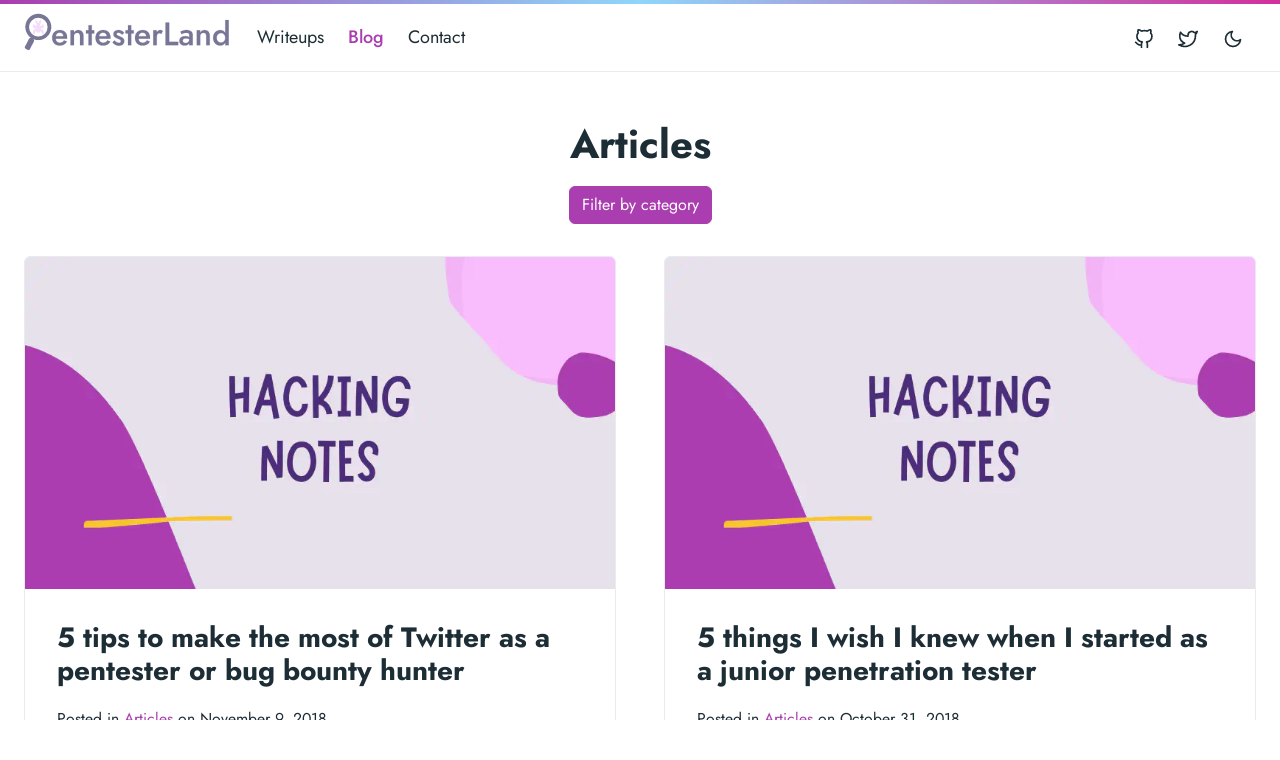

--- FILE ---
content_type: text/html; charset=utf-8
request_url: https://pentester.land/categories/articles/page/2/
body_size: 5565
content:
<!doctype html><html lang=en-us><head><meta charset=utf-8><meta http-equiv=x-ua-compatible content="ie=edge"><meta name=viewport content="width=device-width,initial-scale=1,shrink-to-fit=no"><link rel=preload as=font href=https://pentester.land/fonts/vendor/jost/jost-v4-latin-regular.woff2 type=font/woff2 crossorigin><link rel=preload as=font href=https://pentester.land/fonts/vendor/jost/jost-v4-latin-500.woff2 type=font/woff2 crossorigin><link rel=preload as=font href=https://pentester.land/fonts/vendor/jost/jost-v4-latin-700.woff2 type=font/woff2 crossorigin><script>(()=>{var t=window.matchMedia&&window.matchMedia("(prefers-color-scheme: dark)").matches,e=localStorage.getItem("theme");t&&e===null&&(localStorage.setItem("theme","dark"),document.documentElement.setAttribute("data-dark-mode","")),t&&e==="dark"&&document.documentElement.setAttribute("data-dark-mode",""),e==="dark"&&document.documentElement.setAttribute("data-dark-mode","")})()</script><link rel=stylesheet href=https://pentester.land/main.8b6b56833bb9946f89513a9b39e5b1c3aa0c710b4dd0d52a0bfa3ba083deb713da7a4a20aa25be3c04c0ac48d151bd71013707eae0cd775ec563af41b6f46926.css integrity="sha512-i2tWgzu5lG+JUTqbOeWxw6oMcQtN0NUqC/o7oIPetxPaekogqiW+PATArEjRUb1xATcH6uDNd17FY69BtvRpJg==" crossorigin=anonymous><noscript><style>img.lazyload{display:none}</style></noscript><meta name=robots content="index, follow"><meta name=googlebot content="index, follow, max-snippet:-1, max-image-preview:large, max-video-preview:-1"><meta name=bingbot content="index, follow, max-snippet:-1, max-image-preview:large, max-video-preview:-1"><title>Articles - Pentester Land</title><meta name=description content="We curate bug bounty writeups and penetration testing resources to help you stay up-to-date with the latest hacking techniques."><link rel=canonical href=https://pentester.land/categories/articles/page/2/><link rel=prev href=https://pentester.land/categories/articles/><link rel=next href=https://pentester.land/categories/articles/page/3/><meta property="og:locale" content="en_US"><meta property="og:type" content="website"><meta property="og:title" content="Articles"><meta property="og:description" content="We curate bug bounty writeups and penetration testing resources to help you stay up-to-date with the latest hacking techniques."><meta property="og:url" content="https://pentester.land/categories/articles/page/2/"><meta property="og:site_name" content="Pentester Land"><meta property="og:updated_time" content="2023-01-03T10:24:25+01:00"><meta property="og:image" content="https://pentester.land/pentesterland.png"><meta property="og:image:alt" content="Pentester Land"><meta name=twitter:card content="summary_large_image"><meta name=twitter:site content="@PentesterLand"><meta name=twitter:creator content="@PentesterLand"><meta name=twitter:title content="Articles"><meta name=twitter:description content><meta name=twitter:image content="https://pentester.land/pentesterland.png"><meta name=twitter:image:alt content="Articles"><link rel=alternate type=application/rss+xml href=https://pentester.land/categories/articles/index.xml><script type=application/ld+json>{"@context":"https://schema.org","@graph":[{"@type":"Organization","@id":"https://pentester.land/#/schema/organization/1","name":"Pentester Land","url":"https://pentester.land/","sameAs":["https://twitter.com/PentesterLand","https://github.com/pentesterland/pentesterland.github.io"],"logo":{"@type":"ImageObject","@id":"https://pentester.land/#/schema/image/1","url":"https://pentester.land/logo-pl.png","width":512,"height":512,"caption":"Pentester Land"},"image":{"@id":"https://pentester.land/#/schema/image/1"}},{"@type":"WebSite","@id":"https://pentester.land/#/schema/website/1","url":"https://pentester.land/","name":"Pentester Land","description":"We curate bug bounty writeups and penetration testing resources to help you stay up-to-date with the latest hacking techniques.","publisher":{"@id":"https://pentester.land/#/schema/organization/1"}},{"@type":"CollectionPage","@id":"https://pentester.land/categories/articles/","url":"https://pentester.land/categories/articles/","name":"Articles","description":"","isPartOf":{"@id":"https://pentester.land/#/schema/website/1"},"about":{"@id":"https://pentester.land/#/schema/organization/1"},"datePublished":"0001-01-01T00:00:00CET","dateModified":"2023-01-03T10:24:25CET","breadcrumb":{"@id":"https://pentester.land/categories/articles/#/schema/breadcrumb/1"},"primaryImageOfPage":{"@id":"https://pentester.land/categories/articles/#/schema/image/2"},"inLanguage":"en-US","potentialAction":[{"@type":"ReadAction","target":["https://pentester.land/categories/articles/"]}]},{"@type":"BreadcrumbList","@id":"https://pentester.land/categories/articles/#/schema/breadcrumb/1","name":"Breadcrumbs","itemListElement":[{"@type":"ListItem","position":1,"item":{"@type":"WebPage","@id":"https://pentester.land","url":"https://pentester.land","name":"Home"}},{"@type":"ListItem","position":3,"item":{"@type":"WebPage","@id":"https://pentester.land/categories/","url":"https://pentester.land/categories/","name":"Categories"}},{"@type":"ListItem","position":4,"item":{"@id":"https://pentester.land/categories/articles/"}}]},{"@context":"https://schema.org","@graph":[{"@type":"ImageObject","@id":"https://pentester.land/categories/articles/#/schema/image/2","url":"https://pentester.land/pentesterland.png","contentUrl":"https://pentester.land/pentesterland.png","caption":"Articles"}]}]}</script><meta name=theme-color content="#fff"><link rel=icon href=https://pentester.land/favicon.ico sizes=any><link rel=icon type=image/svg+xml href=https://pentester.land/favicon.svg><link rel=apple-touch-icon sizes=180x180 href=https://pentester.land/apple-touch-icon.png><link rel=icon type=image/png sizes=32x32 href=https://pentester.land/favicon-32x32.png><link rel=icon type=image/png sizes=16x16 href=https://pentester.land/favicon-16x16.png><link rel=manifest crossorigin=use-credentials href=https://pentester.land/site.webmanifest><script src=https://ajax.googleapis.com/ajax/libs/jquery/3.6.1/jquery.min.js></script>
<link rel=stylesheet type=text/css href=https://cdn.datatables.net/1.12.1/css/jquery.dataTables.css><script type=text/javascript src=https://cdn.datatables.net/1.12.1/js/jquery.dataTables.js></script>
<script>$(document).ready(function(){$("#myTable").DataTable({ajax:"../../../writeups.json",columns:[{data:"Links",render:function(e){var o="";for(let t=0;t<e.length;t++)t==0?o+="<a href='"+e[t].Link+"'>"+e[t].Title+"</a>":e.length-1==t?o+=" & <a href='"+e[t].Link+"'>"+e[t].Title+"</a>":o+=", <a href='"+e[t].Link+"'>"+e[t].Title+"</a>";return o}},{data:"Bugs[, ]"},{data:"Programs[, ]",className:"dt-center"},{data:"Authors[, ]",className:"dt-center"},{data:"Bounty",className:"dt-center",render:function(e){return e=="-"?e:"$"+e}},{data:"PublicationDate",className:"dt-center"},{data:"AddedDate",className:"dt-center"}],order:[[6,"desc"]],lengthMenu:[[10,25,50,100,-1],[10,25,50,100,"All"]],pageLength:50,stateSave:!0,scrollX:!0})})</script></head><body class="categories list"><div class=sticky-top><div class=header-bar></div><header class="navbar navbar-expand-lg navbar-light doks-navbar"><nav class="container-xxl flex-wrap flex-lg-nowrap" aria-label="Main navigation"><a class="navbar-brand order-0" href=/ aria-label="Pentester Land"><img src=/images/logo.svg alt="Pentester Land"></a>
<button class="btn btn-menu order-2 d-block d-lg-none" type=button data-bs-toggle=offcanvas data-bs-target=#offcanvasDoks aria-controls=offcanvasDoks aria-label="Open main menu"><svg xmlns="http://www.w3.org/2000/svg" width="24" height="24" viewBox="0 0 24 24" fill="none" stroke="currentcolor" stroke-width="2" stroke-linecap="round" stroke-linejoin="round" class="feather feather-menu"><line x1="3" y1="12" x2="21" y2="12"/><line x1="3" y1="6" x2="21" y2="6"/><line x1="3" y1="18" x2="21" y2="18"/></svg></button><div class="offcanvas offcanvas-end border-0 py-lg-1" tabindex=-1 id=offcanvasDoks data-bs-backdrop=true aria-labelledby=offcanvasDoksLabel><div class="header-bar d-lg-none"></div><div class="offcanvas-header d-lg-none"><h2 class="h5 offcanvas-title ps-2" id=offcanvasDoksLabel><a class=text-dark href=/>Pentester Land</a></h2><button type=button class="btn-close text-reset me-2" data-bs-dismiss=offcanvas aria-label="Close main menu"></button></div><div class="offcanvas-body p-4 p-lg-0"><ul class="nav flex-column flex-lg-row align-items-lg-center mt-2 mt-lg-0 ms-lg-2 me-lg-auto"><li class=nav-item><a class="nav-link ps-0 py-1" href=/writeups>Writeups</a></li><li class=nav-item><a class="nav-link ps-0 py-1 active" href=/blog/>Blog</a></li><li class=nav-item><a class="nav-link ps-0 py-1" href=/contact/>Contact</a></li></ul><hr class="text-black-50 my-4 d-lg-none"><ul class="nav flex-column flex-lg-row"><li class=nav-item><a class="nav-link social-link" href=https://github.com/pentesterland/ target=_blank rel="noopener noreferrer"><svg xmlns="http://www.w3.org/2000/svg" width="20" height="20" viewBox="0 0 24 24" fill="none" stroke="currentcolor" stroke-width="2" stroke-linecap="round" stroke-linejoin="round" class="feather feather-github"><path d="M9 19c-5 1.5-5-2.5-7-3m14 6v-3.87a3.37 3.37.0 00-.94-2.61c3.14-.35 6.44-1.54 6.44-7A5.44 5.44.0 0020 4.77 5.07 5.07.0 0019.91 1S18.73.65 16 2.48a13.38 13.38.0 00-7 0C6.27.65 5.09 1 5.09 1A5.07 5.07.0 005 4.77 5.44 5.44.0 003.5 8.55c0 5.42 3.3 6.61 6.44 7A3.37 3.37.0 009 18.13V22"/></svg><small class="ms-2 d-lg-none">GitHub</small></a></li><li class=nav-item><a class="nav-link social-link" href=https://twitter.com/PentesterLand target=_blank rel="noopener noreferrer"><svg xmlns="http://www.w3.org/2000/svg" width="20" height="20" viewBox="0 0 24 24" fill="none" stroke="currentcolor" stroke-width="2" stroke-linecap="round" stroke-linejoin="round" class="feather feather-twitter"><path d="M23 3a10.9 10.9.0 01-3.14 1.53 4.48 4.48.0 00-7.86 3v1A10.66 10.66.0 013 4s-4 9 5 13a11.64 11.64.0 01-7 2c9 5 20 0 20-11.5a4.5 4.5.0 00-.08-.83A7.72 7.72.0 0023 3z"/></svg><small class="ms-2 d-lg-none">Twitter</small></a></li></ul><hr class="text-black-50 my-4 d-lg-none"><button id=mode class="btn btn-link" type=button aria-label="Toggle user interface mode">
<span class=toggle-dark><svg xmlns="http://www.w3.org/2000/svg" width="20" height="20" viewBox="0 0 24 24" fill="none" stroke="currentcolor" stroke-width="2" stroke-linecap="round" stroke-linejoin="round" class="feather feather-moon"><path d="M21 12.79A9 9 0 1111.21 3 7 7 0 0021 12.79z"/></svg></span><span class=toggle-light><svg xmlns="http://www.w3.org/2000/svg" width="20" height="20" viewBox="0 0 24 24" fill="none" stroke="currentcolor" stroke-width="2" stroke-linecap="round" stroke-linejoin="round" class="feather feather-sun"><circle cx="12" cy="12" r="5"/><line x1="12" y1="1" x2="12" y2="3"/><line x1="12" y1="21" x2="12" y2="23"/><line x1="4.22" y1="4.22" x2="5.64" y2="5.64"/><line x1="18.36" y1="18.36" x2="19.78" y2="19.78"/><line x1="1" y1="12" x2="3" y2="12"/><line x1="21" y1="12" x2="23" y2="12"/><line x1="4.22" y1="19.78" x2="5.64" y2="18.36"/><line x1="18.36" y1="5.64" x2="19.78" y2="4.22"/></svg></span></button></div></div></nav></header></div><div class=container-xxl><aside class=doks-sidebar><nav id=doks-kb-nav class="collapse d-lg-none" aria-label="Tertiary navigation"><ul class="list-unstyled collapsible-sidebar"></ul></nav></aside></div><div class=bg-light></div><div class="wrap container-xxl" role=document><div class=content><div class="row justify-content-center"><div class="col-md-12 col-lg-9"><h1 class=text-center>Articles</h1><div class="dropdown text-center"><a class="btn btn-primary dropdown-toggle" href=# role=button data-bs-toggle=dropdown aria-expanded=false>Filter by category</a><ul class="dropdown-menu fw-bold"><li><a class=dropdown-item href=/blog/>ALL</a></li><li><a class=dropdown-item href=/categories/articles/>Articles</a></li><li><a class=dropdown-item href=/categories/cheatsheets/>Cheatsheets</a></li><li><a class=dropdown-item href=/categories/conference-notes/>Conference Notes</a></li><li><a class=dropdown-item href=/categories/newsletter/>Newsletter</a></li><li><a class=dropdown-item href=/categories/podcast/>Podcast</a></li><li><a class=dropdown-item href=/categories/site-news/>Site News</a></li><li><a class=dropdown-item href=/categories/writeups/>Writeups</a></li></ul></div></div></div><div class="row row-cols-1 row-cols-lg-2 g-lg-5" id=blog-posts-list><div class=col><div class="card blog-post-card"><img class="card-img-top img-fluid lazyload blur-up" src=https://pentester.land/blog/5-tips-to-make-the-most-of-twitter-as-a-pentester-or-bug-bounty-hunter/article_hu6a3018e9651957a49aece179efaaac3f_24943_ec3aac7c29f4af3cfb347e21424550c6.webp data-src=https://pentester.land/blog/5-tips-to-make-the-most-of-twitter-as-a-pentester-or-bug-bounty-hunter/article_hu6a3018e9651957a49aece179efaaac3f_24943_800x450_resize_q75_h2_box_3.webp width=800 height=450 alt="5 tips to make the most of Twitter as a pentester or bug bounty hunter"><div class=card-body><article><h2 class=h3><a class="stretched-link text-body" href=/blog/5-tips-to-make-the-most-of-twitter-as-a-pentester-or-bug-bounty-hunter/>5 tips to make the most of Twitter as a pentester or bug bounty hunter</a></h2><p></p><p><small>Posted&nbsp;in&nbsp;<a class="stretched-link position-relative link-muted" href=https://pentester.land/categories/articles/>Articles</a>&nbsp;on&nbsp;November 9, 2018</small><p></article></div></div></div><div class=col><div class="card blog-post-card"><img class="card-img-top img-fluid lazyload blur-up" src=https://pentester.land/blog/5-things-I-wish-I-knew-when-I-started-as-a-junior-penetration-tester/article_hu6a3018e9651957a49aece179efaaac3f_24943_ec3aac7c29f4af3cfb347e21424550c6.webp data-src=https://pentester.land/blog/5-things-I-wish-I-knew-when-I-started-as-a-junior-penetration-tester/article_hu6a3018e9651957a49aece179efaaac3f_24943_800x450_resize_q75_h2_box_3.webp width=800 height=450 alt="5 things I wish I knew when I started as a junior penetration tester"><div class=card-body><article><h2 class=h3><a class="stretched-link text-body" href=/blog/5-things-I-wish-I-knew-when-I-started-as-a-junior-penetration-tester/>5 things I wish I knew when I started as a junior penetration tester</a></h2><p></p><p><small>Posted&nbsp;in&nbsp;<a class="stretched-link position-relative link-muted" href=https://pentester.land/categories/articles/>Articles</a>&nbsp;on&nbsp;October 31, 2018</small><p></article></div></div></div><div class=col><div class="card blog-post-card"><img class="card-img-top img-fluid lazyload blur-up" src=https://pentester.land/blog/installing-arm-android-apps-on-genymotion-devices/article_hu6a3018e9651957a49aece179efaaac3f_24943_ec3aac7c29f4af3cfb347e21424550c6.webp data-src=https://pentester.land/blog/installing-arm-android-apps-on-genymotion-devices/article_hu6a3018e9651957a49aece179efaaac3f_24943_800x450_resize_q75_h2_box_3.webp width=800 height=450 alt="Installing ARM Android apps on Genymotion devices"><div class=card-body><article><h2 class=h3><a class="stretched-link text-body" href=/blog/installing-arm-android-apps-on-genymotion-devices/>Installing ARM Android apps on Genymotion devices</a></h2><p></p><p><small>Posted&nbsp;in&nbsp;<a class="stretched-link position-relative link-muted" href=https://pentester.land/categories/articles/>Articles</a>&nbsp;on&nbsp;October 19, 2018</small><p></article></div></div></div><div class=col><div class="card blog-post-card"><img class="card-img-top img-fluid lazyload blur-up" src=https://pentester.land/blog/list-of-intentionally-vulnerable-android-apps/article_hu6a3018e9651957a49aece179efaaac3f_24943_ec3aac7c29f4af3cfb347e21424550c6.webp data-src=https://pentester.land/blog/list-of-intentionally-vulnerable-android-apps/article_hu6a3018e9651957a49aece179efaaac3f_24943_800x450_resize_q75_h2_box_3.webp width=800 height=450 alt="List of intentionally vulnerable Android apps"><div class=card-body><article><h2 class=h3><a class="stretched-link text-body" href=/blog/list-of-intentionally-vulnerable-android-apps/>List of intentionally vulnerable Android apps</a></h2><p></p><p><small>Posted&nbsp;in&nbsp;<a class="stretched-link position-relative link-muted" href=https://pentester.land/categories/articles/>Articles</a>&nbsp;on&nbsp;October 10, 2018</small><p></article></div></div></div><div class=col><div class="card blog-post-card"><img class="card-img-top img-fluid lazyload blur-up" src=https://pentester.land/blog/source-code-disclosure-via-exposed-git-folder/article_hu6a3018e9651957a49aece179efaaac3f_24943_ec3aac7c29f4af3cfb347e21424550c6.webp data-src=https://pentester.land/blog/source-code-disclosure-via-exposed-git-folder/article_hu6a3018e9651957a49aece179efaaac3f_24943_800x450_resize_q75_h2_box_3.webp width=800 height=450 alt="Source code disclosure via exposed .git folder"><div class=card-body><article><h2 class=h3><a class="stretched-link text-body" href=/blog/source-code-disclosure-via-exposed-git-folder/>Source code disclosure via exposed .git folder</a></h2><p></p><p><small>Posted&nbsp;in&nbsp;<a class="stretched-link position-relative link-muted" href=https://pentester.land/categories/articles/>Articles</a>&nbsp;on&nbsp;August 25, 2018</small><p></article></div></div></div><div class=col><div class="card blog-post-card"><img class="card-img-top img-fluid lazyload blur-up" src=https://pentester.land/blog/cloud-vps-providers-for-bug-hunters/article_hu6a3018e9651957a49aece179efaaac3f_24943_ec3aac7c29f4af3cfb347e21424550c6.webp data-src=https://pentester.land/blog/cloud-vps-providers-for-bug-hunters/article_hu6a3018e9651957a49aece179efaaac3f_24943_800x450_resize_q75_h2_box_3.webp width=800 height=450 alt="Cloud VPS providers for pentesters and bug hunters"><div class=card-body><article><h2 class=h3><a class="stretched-link text-body" href=/blog/cloud-vps-providers-for-bug-hunters/>Cloud VPS providers for pentesters and bug hunters</a></h2><p></p><p><small>Posted&nbsp;in&nbsp;<a class="stretched-link position-relative link-muted" href=https://pentester.land/categories/articles/>Articles</a>&nbsp;on&nbsp;August 16, 2018</small><p></article></div></div></div><div class=col><div class="card blog-post-card"><img class="card-img-top img-fluid lazyload blur-up" src=https://pentester.land/blog/installing-the-latest-pentest-tools-from-defcon-26-demo-labs/article_hu6a3018e9651957a49aece179efaaac3f_24943_ec3aac7c29f4af3cfb347e21424550c6.webp data-src=https://pentester.land/blog/installing-the-latest-pentest-tools-from-defcon-26-demo-labs/article_hu6a3018e9651957a49aece179efaaac3f_24943_800x450_resize_q75_h2_box_3.webp width=800 height=450 alt="Installing the latest pentest tools from Defcon 26 Demo Labs"><div class=card-body><article><h2 class=h3><a class="stretched-link text-body" href=/blog/installing-the-latest-pentest-tools-from-defcon-26-demo-labs/>Installing the latest pentest tools from Defcon 26 Demo Labs</a></h2><p></p><p><small>Posted&nbsp;in&nbsp;<a class="stretched-link position-relative link-muted" href=https://pentester.land/categories/articles/>Articles</a>&nbsp;on&nbsp;July 2, 2018</small><p></article></div></div></div></div><div class="row justify-content-center"><div class="col-md-12 col-lg-9"><ul class="pagination pagination-default"><li class=page-item><a href=/categories/articles/ aria-label=First class=page-link role=button><span aria-hidden=true>&#171;&#171;</span></a></li><li class=page-item><a href=/categories/articles/ aria-label=Previous class=page-link role=button><span aria-hidden=true>&#171;</span></a></li><li class=page-item><a href=/categories/articles/ aria-label="Page 1" class=page-link role=button>1</a></li><li class="page-item active"><a aria-current=page aria-label="Page 2" class=page-link role=button>2</a></li><li class=page-item><a href=/categories/articles/page/3/ aria-label="Page 3" class=page-link role=button>3</a></li><li class=page-item><a href=/categories/articles/page/3/ aria-label=Next class=page-link role=button><span aria-hidden=true>&#187;</span></a></li><li class=page-item><a href=/categories/articles/page/3/ aria-label=Last class=page-link role=button><span aria-hidden=true>&#187;&#187;</span></a></li></ul></div></div></div></div><footer class="footer text-muted"><div class=container-xxl><div class=row><div class="col-lg-8 order-last order-lg-first"><ul class=list-inline><li class=list-inline-item></li></ul></div><div class="col-lg-8 order-first order-lg-last text-lg-end"><ul class=list-inline></ul></div></div></div></footer><script src=/js/bootstrap.min.54bf0932b8a36d0e152b1635b099a6ef1394d35327e2437550a075c9c8ed1bd8aed5847c21b36fc02ed24014c031d9ca24017b0c78b1639d7e2fa8329898b842.js integrity="sha512-VL8JMrijbQ4VKxY1sJmm7xOU01Mn4kN1UKB1ycjtG9iu1YR8IbNvwC7SQBTAMdnKJAF7DHixY51+L6gymJi4Qg==" crossorigin=anonymous defer></script>
<script src=/js/highlight.min.0f6c84cad9ce723f37693f4d84941b2527f773c7e340ca9e5f2a95e196384659d13b3c46be12bfbe5b14329f2e2aa6c727d3680e6d33f0e8914ad463bc17fc84.js integrity="sha512-D2yEytnOcj83aT9NhJQbJSf3c8fjQMqeXyqV4ZY4RlnROzxGvhK/vlsUMp8uKqbHJ9NoDm0z8OiRStRjvBf8hA==" crossorigin=anonymous defer></script>
<script src=/main.min.9dca0982b5ab665da737ca6255450dae5aecc7cd8cda743ecfe6d68825339198bf474d2e17197b5321019114601ebe128515db4816890fd2d11abf8fa3511e67.js integrity="sha512-ncoJgrWrZl2nN8piVUUNrlrsx82M2nQ+z+bWiCUzkZi/R00uFxl7UyEBkRRgHr4ShRXbSBaJD9LRGr+Po1EeZw==" crossorigin=anonymous defer></script><div class="d-flex fixed-bottom pb-4 pb-lg-5 pe-4 pe-lg-5"><a id=toTop href=# class="btn btn-outline-primary rounded-circle ms-auto p-2"><span class=visually-hidden>Top</span><svg xmlns="http://www.w3.org/2000/svg" width="24" height="24" viewBox="0 0 24 24" fill="none" stroke="currentcolor" stroke-width="2" stroke-linecap="round" stroke-linejoin="round" class="feather feather-chevron-up"><polyline points="18 15 12 9 6 15"/></svg></a></div><script defer src="https://static.cloudflareinsights.com/beacon.min.js/vcd15cbe7772f49c399c6a5babf22c1241717689176015" integrity="sha512-ZpsOmlRQV6y907TI0dKBHq9Md29nnaEIPlkf84rnaERnq6zvWvPUqr2ft8M1aS28oN72PdrCzSjY4U6VaAw1EQ==" data-cf-beacon='{"version":"2024.11.0","token":"fad98f9f38444f038f77280ee7120149","r":1,"server_timing":{"name":{"cfCacheStatus":true,"cfEdge":true,"cfExtPri":true,"cfL4":true,"cfOrigin":true,"cfSpeedBrain":true},"location_startswith":null}}' crossorigin="anonymous"></script>
</body></html>

--- FILE ---
content_type: application/javascript
request_url: https://pentester.land/main.min.9dca0982b5ab665da737ca6255450dae5aecc7cd8cda743ecfe6d68825339198bf474d2e17197b5321019114601ebe128515db4816890fd2d11abf8fa3511e67.js
body_size: 7743
content:
(()=>{var n=Object.create,e=Object.defineProperty,s=Object.getOwnPropertyDescriptor,t=Object.getOwnPropertyNames,o=Object.getPrototypeOf,i=Object.prototype.hasOwnProperty,a=(e,n)=>function(){return n||(0,e[t(e)[0]])((n={exports:{}}).exports,n),n.exports},r=(n,o,a,r)=>{if(o&&typeof o=="object"||typeof o=="function")for(let c of t(o))!i.call(n,c)&&c!==a&&e(n,c,{get:()=>o[c],enumerable:!(r=s(o,c))||r.enumerable});return n},c=(t,s,i)=>(i=t!=null?n(o(t)):{},r(s||!t||!t.__esModule?e(i,"default",{value:t,enumerable:!0}):i,t)),l=a({"node_modules/lazysizes/lazysizes.js"(e,t){(function(e,n){var s=n(e,e.document,Date);e.lazySizes=s,typeof t=="object"&&t.exports&&(t.exports=s)})(typeof window!="undefined"?window:{},function(t,n,s){"use strict";if(function(){var e,n={lazyClass:"lazyload",loadedClass:"lazyloaded",loadingClass:"lazyloading",preloadClass:"lazypreload",errorClass:"lazyerror",autosizesClass:"lazyautosizes",fastLoadedClass:"ls-is-cached",iframeLoadMode:0,srcAttr:"data-src",srcsetAttr:"data-srcset",sizesAttr:"data-sizes",minSize:40,customMedia:{},init:!0,expFactor:1.5,hFac:.8,loadMode:2,loadHidden:!0,ricTimeout:0,throttleDelay:125};o=t.lazySizesConfig||t.lazysizesConfig||{};for(e in n)e in o||(o[e]=n[e])}(),!n||!n.getElementsByClassName)return{init:function(){},cfg:o,noSupport:!0};var o,r,l=n.documentElement,T=t.HTMLPictureElement,d="addEventListener",i="getAttribute",c=t[d].bind(t),a=t.setTimeout,x=t.requestAnimationFrame||a,w=t.requestIdleCallback,E=/^picture$/i,F=["load","error","lazyincluded","_lazyloaded"],g={},M=Array.prototype.forEach,p=function(e,t){return g[t]||(g[t]=new RegExp("(\\s|^)"+t+"(\\s|$)")),g[t].test(e[i]("class")||"")&&g[t]},f=function(e,t){p(e,t)||e.setAttribute("class",(e[i]("class")||"").trim()+" "+t)},y=function(e,t){var n;(n=p(e,t))&&e.setAttribute("class",(e[i]("class")||"").replace(n," "))},_=function(e,t,n){var s=n?d:"removeEventListener";n&&_(e,t),F.forEach(function(n){e[s](n,t)})},m=function(e,t,s,o,i){var a=n.createEvent("Event");return s||(s={}),s.instance=r,a.initEvent(t,!o,!i),a.detail=s,e.dispatchEvent(a),a},O=function(e,n){var s;!T&&(s=t.picturefill||o.pf)?(n&&n.src&&!e[i]("srcset")&&e.setAttribute("srcset",n.src),s({reevaluate:!0,elements:[e]})):n&&n.src&&(e.src=n.src)},h=function(e,t){return(getComputedStyle(e,null)||{})[t]},C=function(e,t,n){for(n=n||e.offsetWidth;n<o.minSize&&t&&!e._lazysizesWidth;)n=t.offsetWidth,t=t.parentNode;return n},u=function(){var e,t,s=[],c=[],o=s,i=function(){var n=o;for(o=s.length?c:s,e=!0,t=!1;n.length;)n.shift()();e=!1},r=function(s,r){e&&!r?s.apply(this,arguments):(o.push(s),t||(t=!0,(n.hidden?a:x)(i)))};return r._lsFlush=i,r}(),v=function(e,t){return t?function(){u(e)}:function(){var t=this,n=arguments;u(function(){e.apply(t,n)})}},S=function(e){var n,i=0,l=o.throttleDelay,t=o.ricTimeout,r=function(){n=!1,i=s.now(),e()},c=w&&t>49?function(){w(r,{timeout:t}),t!==o.ricTimeout&&(t=o.ricTimeout)}:v(function(){a(r)},!0);return function(e){var o;if((e=e===!0)&&(t=33),n)return;n=!0,o=l-(s.now()-i),o<0&&(o=0),e||o<9?c():a(c,o)}},A=function(e){var t,o,n=99,i=function(){t=null,e()},r=function(){var e=s.now()-o;e<n?a(r,n-e):(w||i)(i)};return function(){o=s.now(),t||(t=a(r,n))}},k=function(){var w,k,T,z,D,N,L,R,I,V,$,Y,Q=/^img$/i,oe=/^iframe$/i,se="onscroll"in t&&!/(gle|ing)bot/.test(navigator.userAgent),te=0,F=0,g=0,b=-1,W=function(e){g--,(!e||g<0||!e.target)&&(g=0)},U=function(e){return L==null&&(L=h(n.body,"visibility")=="hidden"),L||h(e.parentNode,"visibility")!="hidden"||h(e,"visibility")!="hidden"},G=function(e,t){var o,s=e,i=U(e);for(T-=t,N+=t,z-=t,D+=t;i&&(s=s.offsetParent)&&s!=n.body&&s!=l;)i=(h(s,"opacity")||1)>0,i&&h(s,"overflow")!="visible"&&(o=s.getBoundingClientRect(),i=D>o.left&&z<o.right&&N>o.top-1&&T<o.bottom+1);return i},q=function(){var e,s,a,c,d,u,h,m,f,p,v,j,t=r.elements;if((k=o.loadMode)&&g<8&&(j=t.length)){for(e=0,b++;e<j;e++){if(!t[e]||t[e]._lazyRace)continue;if(!se||r.prematureUnveil&&r.prematureUnveil(t[e])){C(t[e]);continue}if((!(u=t[e][i]("data-expand"))||!(s=u*1))&&(s=F),c||(c=!o.expand||o.expand<1?l.clientHeight>500&&l.clientWidth>500?500:370:o.expand,r._defEx=c,p=c*o.expFactor,m=o.hFac,L=null,F<p&&g<1&&b>2&&k>2&&!n.hidden?(F=p,b=0):k>1&&b>1&&g<6?F=c:F=te),v!==s&&($=innerWidth+s*m,V=innerHeight+s,h=s*-1,v=s),a=t[e].getBoundingClientRect(),(N=a.bottom)>=h&&(T=a.top)<=V&&(D=a.right)>=h*m&&(z=a.left)<=$&&(N||D||z||T)&&(o.loadHidden||U(t[e]))&&(w&&g<3&&!u&&(k<3||b<4)||G(t[e],s))){if(C(t[e]),f=!0,g>9)break}else!f&&w&&!d&&g<4&&b<4&&k>2&&(R[0]||o.preloadAfterLoad)&&(R[0]||!u&&(N||D||z||T||t[e][i](o.sizesAttr)!="auto"))&&(d=R[0]||t[e])}d&&!f&&C(d)}},e=S(q),K=function(e){var t=e.target;if(t._lazyCache){delete t._lazyCache;return}W(e),f(t,o.loadedClass),y(t,o.loadingClass),_(t,B),m(t,"lazyloaded")},X=v(K),B=function(e){X({target:e.target})},Z=function(e,t){var n=e.getAttribute("data-load-mode")||o.iframeLoadMode;n==0?e.contentWindow.location.replace(t):n==1&&(e.src=t)},J=function(e){var t,n=e[i](o.srcsetAttr);(t=o.customMedia[e[i]("data-media")||e[i]("media")])&&e.setAttribute("media",t),n&&e.setAttribute("srcset",n)},ee=v(function(e,t,n,s,r){var c,l,d,h,p,v;(p=m(e,"lazybeforeunveil",t)).defaultPrevented||(s&&(n?f(e,o.autosizesClass):e.setAttribute("sizes",s)),l=e[i](o.srcsetAttr),c=e[i](o.srcAttr),r&&(h=e.parentNode,d=h&&E.test(h.nodeName||"")),v=t.firesLoad||"src"in e&&(l||c||d),p={target:e},f(e,o.loadingClass),v&&(clearTimeout(I),I=a(W,2500),_(e,B,!0)),d&&M.call(h.getElementsByTagName("source"),J),l?e.setAttribute("srcset",l):c&&!d&&(oe.test(e.nodeName)?Z(e,c):e.src=c),r&&(l||d)&&O(e,{src:c})),e._lazyRace&&delete e._lazyRace,y(e,o.lazyClass),u(function(){var t=e.complete&&e.naturalWidth>1;(!v||t)&&(t&&f(e,o.fastLoadedClass),K(p),e._lazyCache=!0,a(function(){"_lazyCache"in e&&delete e._lazyCache},9)),e.loading=="lazy"&&g--},!0)}),C=function(e){if(e._lazyRace)return;var s,t=Q.test(e.nodeName),a=t&&(e[i](o.sizesAttr)||e[i]("sizes")),n=a=="auto";if((n||!w)&&t&&(e[i]("src")||e.srcset)&&!e.complete&&!p(e,o.errorClass)&&p(e,o.lazyClass))return;s=m(e,"lazyunveilread").detail,n&&j.updateElem(e,!0,e.offsetWidth),e._lazyRace=!0,g++,ee(e,s,n,a,t)},ne=A(function(){o.loadMode=3,e()}),H=function(){o.loadMode==3&&(o.loadMode=2),ne()},P=function(){if(w)return;if(s.now()-Y<999){a(P,999);return}w=!0,o.loadMode=3,e(),c("scroll",H,!0)};return{_:function(){Y=s.now(),r.elements=n.getElementsByClassName(o.lazyClass),R=n.getElementsByClassName(o.lazyClass+" "+o.preloadClass),c("scroll",e,!0),c("resize",e,!0),c("pageshow",function(e){if(e.persisted){var t=n.querySelectorAll("."+o.loadingClass);t.length&&t.forEach&&x(function(){t.forEach(function(e){e.complete&&C(e)})})}}),t.MutationObserver?new MutationObserver(e).observe(l,{childList:!0,subtree:!0,attributes:!0}):(l[d]("DOMNodeInserted",e,!0),l[d]("DOMAttrModified",e,!0),setInterval(e,999)),c("hashchange",e,!0),["focus","mouseover","click","load","transitionend","animationend"].forEach(function(t){n[d](t,e,!0)}),/d$|^c/.test(n.readyState)?P():(c("load",P),n[d]("DOMContentLoaded",e),a(P,2e4)),r.elements.length?(q(),u._lsFlush()):e()},checkElems:e,unveil:C,_aLSL:H}}(),j=function(){var e,i=v(function(e,t,n,s){var o,i,a;if(e._lazysizesWidth=s,s+="px",e.setAttribute("sizes",s),E.test(t.nodeName||"")){i=t.getElementsByTagName("source");for(o=0,a=i.length;o<a;o++)i[o].setAttribute("sizes",s)}n.detail.dataAttr||O(e,n.detail)}),t=function(e,t,n){var s,o=e.parentNode;o&&(n=C(e,o,n),s=m(e,"lazybeforesizes",{width:n,dataAttr:!!t}),s.defaultPrevented||(n=s.detail.width,n&&n!==e._lazysizesWidth&&i(e,o,s,n)))},a=function(){var n,s=e.length;if(s)for(n=0;n<s;n++)t(e[n])},s=A(a);return{_:function(){e=n.getElementsByClassName(o.autosizesClass),c("resize",s)},checkElems:s,updateElem:t}}(),b=function(){!b.i&&n.getElementsByClassName&&(b.i=!0,j._(),k._())};return a(function(){o.init&&b()}),r={cfg:o,autoSizer:j,loader:k,init:b,uP:O,aC:f,rC:y,hC:p,fire:m,gW:C,rAF:u},r})}}),d=c(l())})(),(()=>{var e,t,n,i,p=Object.create,s=Object.defineProperty,f=Object.getOwnPropertyDescriptor,o=Object.getOwnPropertyNames,m=Object.getPrototypeOf,h=Object.prototype.hasOwnProperty,u=(e,t)=>function(){return t||(0,e[o(e)[0]])((t={exports:{}}).exports,t),t.exports},c=(e,t,n,i)=>{if(t&&typeof t=="object"||typeof t=="function")for(let a of o(t))!h.call(e,a)&&a!==n&&s(e,a,{get:()=>t[a],enumerable:!(i=f(t,a))||i.enumerable});return e},r=(e,t,n)=>(n=e!=null?p(m(e)):{},c(t||!e||!e.__esModule?s(n,"default",{value:e,enumerable:!0}):n,e)),l=u({"node_modules/clipboard/dist/clipboard.js"(e,t){(function(s,o){typeof e=="object"&&typeof t=="object"?t.exports=o():typeof define=="function"&&define.amd?define([],o):typeof e=="object"?e.ClipboardJS=o():s.ClipboardJS=o()})(e,function(){return function(){var n={686:function(e,t,n){"use strict";n.d(t,{default:function(){return j}});var a,r,h,f,p,g,v,b,j,T=n(279),F=n.n(T),M=n(370),S=n.n(M),x=n(817),l=n.n(x);function d(e){try{return document.execCommand(e)}catch{return!1}}p=function(t){var n=l()(t);return d("cut"),n},h=p;function _(e){var n,s=document.documentElement.getAttribute("dir")==="rtl",t=document.createElement("textarea");return t.style.fontSize="12pt",t.style.border="0",t.style.padding="0",t.style.margin="0",t.style.position="absolute",t.style[s?"right":"left"]="-9999px",n=window.pageYOffset||document.documentElement.scrollTop,t.style.top="".concat(n,"px"),t.setAttribute("readonly",""),t.value=e,t}r=function(t,n){var o,s=_(t);return n.container.appendChild(s),o=l()(s),d("copy"),s.remove(),o},f=function(t){var s=arguments.length>1&&arguments[1]!==void 0?arguments[1]:{container:document.body},n="";return typeof t=="string"?n=r(t,s):t instanceof HTMLInputElement&&!["text","search","url","tel","password"].includes(t?.type)?n=r(t.value,s):(n=l()(t),d("copy")),n},a=f;function o(e){"@babel/helpers - typeof";return typeof Symbol=="function"&&typeof Symbol.iterator=="symbol"?o=function(t){return typeof t}:o=function(t){return t&&typeof Symbol=="function"&&t.constructor===Symbol&&t!==Symbol.prototype?"symbol":typeof t},o(e)}v=function(){var s=arguments.length>0&&arguments[0]!==void 0?arguments[0]:{},i=s.action,n=i===void 0?"copy":i,r=s.container,t=s.target,c=s.text;if(n!=="copy"&&n!=="cut")throw new Error('Invalid "action" value, use either "copy" or "cut"');if(t!==void 0)if(t&&o(t)==="object"&&t.nodeType===1){{if(n==="copy"&&t.hasAttribute("disabled"))throw new Error('Invalid "target" attribute. Please use "readonly" instead of "disabled" attribute');if(n==="cut"&&(t.hasAttribute("readonly")||t.hasAttribute("disabled")))throw new Error(`Invalid "target" attribute. You can't cut text from elements with "readonly" or "disabled" attributes`)}}else throw new Error('Invalid "target" value, use a valid Element');if(c)return a(c,{container:r});if(t)return n==="cut"?h(t):a(t,{container:r})},b=v;function s(e){"@babel/helpers - typeof";return typeof Symbol=="function"&&typeof Symbol.iterator=="symbol"?s=function(t){return typeof t}:s=function(t){return t&&typeof Symbol=="function"&&t.constructor===Symbol&&t!==Symbol.prototype?"symbol":typeof t},s(e)}function y(e,t){if(!(e instanceof t))throw new TypeError("Cannot call a class as a function")}function m(e,t){for(var n,s=0;s<t.length;s++)n=t[s],n.enumerable=n.enumerable||!1,n.configurable=!0,"value"in n&&(n.writable=!0),Object.defineProperty(e,n.key,n)}function w(e,t,n){return t&&m(e.prototype,t),n&&m(e,n),e}function O(e,t){if(typeof t!="function"&&t!==null)throw new TypeError("Super expression must either be null or a function");e.prototype=Object.create(t&&t.prototype,{constructor:{value:e,writable:!0,configurable:!0}}),t&&c(e,t)}function c(e,t){return c=Object.setPrototypeOf||function(t,n){return t.__proto__=n,t},c(e,t)}function C(e){var t=A();return function(){var s,a,o=i(e);return t?(a=i(this).constructor,s=Reflect.construct(o,arguments,a)):s=o.apply(this,arguments),E(this,s)}}function E(e,t){return t&&(s(t)==="object"||typeof t=="function")?t:k(e)}function k(e){if(e===void 0)throw new ReferenceError("this hasn't been initialised - super() hasn't been called");return e}function A(){if(typeof Reflect=="undefined"||!Reflect.construct)return!1;if(Reflect.construct.sham)return!1;if(typeof Proxy=="function")return!0;try{return Date.prototype.toString.call(Reflect.construct(Date,[],function(){})),!0}catch{return!1}}function i(e){return i=Object.setPrototypeOf?Object.getPrototypeOf:function(t){return t.__proto__||Object.getPrototypeOf(t)},i(e)}function u(e,t){var n="data-clipboard-".concat(e);if(!t.hasAttribute(n))return;return t.getAttribute(n)}g=function(e){O(t,e);var n=C(t);function t(e,s){var o;return y(this,t),o=n.call(this),o.resolveOptions(s),o.listenClick(e),o}return w(t,[{key:"resolveOptions",value:function(){var t=arguments.length>0&&arguments[0]!==void 0?arguments[0]:{};this.action=typeof t.action=="function"?t.action:this.defaultAction,this.target=typeof t.target=="function"?t.target:this.defaultTarget,this.text=typeof t.text=="function"?t.text:this.defaultText,this.container=s(t.container)==="object"?t.container:document.body}},{key:"listenClick",value:function(t){var n=this;this.listener=S()(t,"click",function(e){return n.onClick(e)})}},{key:"onClick",value:function(t){var n=t.delegateTarget||t.currentTarget,s=this.action(n)||"copy",o=b({action:s,container:this.container,target:this.target(n),text:this.text(n)});this.emit(o?"success":"error",{action:s,text:o,trigger:n,clearSelection:function(){n&&n.focus(),window.getSelection().removeAllRanges()}})}},{key:"defaultAction",value:function(t){return u("action",t)}},{key:"defaultTarget",value:function(t){var n=u("target",t);if(n)return document.querySelector(n)}},{key:"defaultText",value:function(t){return u("text",t)}},{key:"destroy",value:function(){this.listener.destroy()}}],[{key:"copy",value:function(t){var n=arguments.length>1&&arguments[1]!==void 0?arguments[1]:{container:document.body};return a(t,n)}},{key:"cut",value:function(t){return h(t)}},{key:"isSupported",value:function(){var t=arguments.length>0&&arguments[0]!==void 0?arguments[0]:["copy","cut"],s=typeof t=="string"?[t]:t,n=!!document.queryCommandSupported;return s.forEach(function(e){n=n&&!!document.queryCommandSupported(e)}),n}}]),t}(F()),j=g},828:function(e){var t,n=9;typeof Element!="undefined"&&!Element.prototype.matches&&(t=Element.prototype,t.matches=t.matchesSelector||t.mozMatchesSelector||t.msMatchesSelector||t.oMatchesSelector||t.webkitMatchesSelector);function s(e,t){for(;e&&e.nodeType!==n;){if(typeof e.matches=="function"&&e.matches(t))return e;e=e.parentNode}}e.exports=s},438:function(e,t,n){var o=n(828);function s(e,t,n,s,o){var i=a.apply(this,arguments);return e.addEventListener(n,i,o),{destroy:function(){e.removeEventListener(n,i,o)}}}function i(e,t,n,o,i){return typeof e.addEventListener=="function"?s.apply(null,arguments):typeof n=="function"?s.bind(null,document).apply(null,arguments):(typeof e=="string"&&(e=document.querySelectorAll(e)),Array.prototype.map.call(e,function(e){return s(e,t,n,o,i)}))}function a(e,t,n,s){return function(n){n.delegateTarget=o(n.target,t),n.delegateTarget&&s.call(e,n)}}e.exports=i},879:function(e,t){t.node=function(e){return e!==void 0&&e instanceof HTMLElement&&e.nodeType===1},t.nodeList=function(e){var n=Object.prototype.toString.call(e);return e!==void 0&&(n==="[object NodeList]"||n==="[object HTMLCollection]")&&"length"in e&&(e.length===0||t.node(e[0]))},t.string=function(e){return typeof e=="string"||e instanceof String},t.fn=function(e){var t=Object.prototype.toString.call(e);return t==="[object Function]"}},370:function(e,t,n){var s=n(879),o=n(438);function i(e,t,n){if(!e&&!t&&!n)throw new Error("Missing required arguments");if(!s.string(t))throw new TypeError("Second argument must be a String");if(!s.fn(n))throw new TypeError("Third argument must be a Function");if(s.node(e))return a(e,t,n);if(s.nodeList(e))return r(e,t,n);if(s.string(e))return c(e,t,n);throw new TypeError("First argument must be a String, HTMLElement, HTMLCollection, or NodeList")}function a(e,t,n){return e.addEventListener(t,n),{destroy:function(){e.removeEventListener(t,n)}}}function r(e,t,n){return Array.prototype.forEach.call(e,function(e){e.addEventListener(t,n)}),{destroy:function(){Array.prototype.forEach.call(e,function(e){e.removeEventListener(t,n)})}}}function c(e,t,n){return o(document.body,e,t,n)}e.exports=i},817:function(e){function t(e){if(e.nodeName==="SELECT")e.focus(),t=e.value;else if(e.nodeName==="INPUT"||e.nodeName==="TEXTAREA"){var t,n,s,o=e.hasAttribute("readonly");o||e.setAttribute("readonly",""),e.select(),e.setSelectionRange(0,e.value.length),o||e.removeAttribute("readonly"),t=e.value}else e.hasAttribute("contenteditable")&&e.focus(),n=window.getSelection(),s=document.createRange(),s.selectNodeContents(e),n.removeAllRanges(),n.addRange(s),t=n.toString();return t}e.exports=t},279:function(e){function t(){}t.prototype={on:function(e,t,n){var s=this.e||(this.e={});return(s[e]||(s[e]=[])).push({fn:t,ctx:n}),this},once:function(e,t,n){var o=this;function s(){o.off(e,s),t.apply(n,arguments)}return s._=t,this.on(e,s,n)},emit:function(e){var s=[].slice.call(arguments,1),n=((this.e||(this.e={}))[e]||[]).slice(),t=0,o=n.length;for(t;t<o;t++)n[t].fn.apply(n[t].ctx,s);return this},off:function(e,t){if(o=this.e||(this.e={}),n=o[e],i=[],n&&t)for(var n,o,i,s=0,a=n.length;s<a;s++)n[s].fn!==t&&n[s].fn._!==t&&i.push(n[s]);return i.length?o[e]=i:delete o[e],this}},e.exports=t,e.exports.TinyEmitter=t}},t={};function e(s){if(t[s])return t[s].exports;var o=t[s]={exports:{}};return n[s](o,o.exports,e),o.exports}return!function(){e.n=function(t){var n=t&&t.__esModule?function(){return t.default}:function(){return t};return e.d(n,{a:n}),n}}(),!function(){e.d=function(t,n){for(var s in n)e.o(n,s)&&!e.o(t,s)&&Object.defineProperty(t,s,{enumerable:!0,get:n[s]})}}(),!function(){e.o=function(e,t){return Object.prototype.hasOwnProperty.call(e,t)}}(),e(686)}().default})}}),d=r(l()),a=document.getElementsByTagName("pre");for(e=0;e<a.length;++e)n=a[e],i=n.getElementsByClassName("language-mermaid")[0],i==null&&n.insertAdjacentHTML("afterbegin",'<button class="btn btn-copy"></button>');t=new d.default(".btn-copy",{target:function(e){return e.nextElementSibling}}),t.on("success",function(e){e.clearSelection()}),t.on("error",function(e){console.error("Action:",e.action),console.error("Trigger:",e.trigger)})})(),(()=>{var e,s,a=new Set,i=document.createElement("link"),j=i.relList&&i.relList.supports&&i.relList.supports("prefetch")&&window.IntersectionObserver&&"isIntersecting"in IntersectionObserverEntry.prototype,f="instantAllowQueryString"in document.body.dataset,m="instantAllowExternalLinks"in document.body.dataset,h="instantWhitelist"in document.body.dataset,c="instantMousedownShortcut"in document.body.dataset,l=1111,u=65,r=!1,d=!1,o=!1;if("instantIntensity"in document.body.dataset){const e=document.body.dataset.instantIntensity;if(e.substr(0,"mousedown".length)=="mousedown")r=!0,e=="mousedown-only"&&(d=!0);else if(e.substr(0,"viewport".length)=="viewport")navigator.connection&&(navigator.connection.saveData||navigator.connection.effectiveType&&navigator.connection.effectiveType.includes("2g"))||(e=="viewport"?document.documentElement.clientWidth*document.documentElement.clientHeight<45e4&&(o=!0):e=="viewport-all"&&(o=!0));else{const t=parseInt(e);isNaN(t)||(u=t)}}if(j){const e={capture:!0,passive:!0};if(d||document.addEventListener("touchstart",y,e),r?c||document.addEventListener("mousedown",g,e):document.addEventListener("mouseover",p,e),c&&document.addEventListener("mousedown",b,e),o){let e;window.requestIdleCallback?e=e=>{requestIdleCallback(e,{timeout:1500})}:e=e=>{e()},e(()=>{const e=new IntersectionObserver(t=>{t.forEach(t=>{if(t.isIntersecting){const s=t.target;e.unobserve(s),n(s.href)}})});document.querySelectorAll("a").forEach(n=>{t(n)&&e.observe(n)})})}}function y(e){s=performance.now();const o=e.target.closest("a");if(!t(o))return;n(o.href)}function p(o){if(performance.now()-s<l)return;if(!("closest"in o.target))return;const i=o.target.closest("a");if(!t(i))return;i.addEventListener("mouseout",v,{passive:!0}),e=setTimeout(()=>{n(i.href),e=void 0},u)}function g(e){const s=e.target.closest("a");if(!t(s))return;n(s.href)}function v(t){if(t.relatedTarget&&t.target.closest("a")==t.relatedTarget.closest("a"))return;e&&(clearTimeout(e),e=void 0)}function b(e){if(performance.now()-s<l)return;const t=e.target.closest("a");if(e.which>1||e.metaKey||e.ctrlKey)return;if(!t)return;t.addEventListener("click",function(e){if(e.detail==1337)return;e.preventDefault()},{capture:!0,passive:!1,once:!0});const n=new MouseEvent("click",{view:window,bubbles:!0,cancelable:!1,detail:1337});t.dispatchEvent(n)}function t(e){if(!e||!e.href)return;if(h&&!("instant"in e.dataset))return;if(!m&&e.origin!=location.origin&&!("instant"in e.dataset))return;if(!["http:","https:"].includes(e.protocol))return;if(e.protocol=="http:"&&location.protocol=="https:")return;if(!f&&e.search&&!("instant"in e.dataset))return;if(e.hash&&e.pathname+e.search==location.pathname+location.search)return;if("noInstant"in e.dataset)return;return!0}function n(e){if(a.has(e))return;const t=document.createElement("link");t.rel="prefetch",t.href=e,document.head.appendChild(t),a.add(e)}})(),(()=>{var e=document.getElementById("mode");e!==null&&(window.matchMedia("(prefers-color-scheme: dark)").addEventListener("change",e=>{e.matches?(localStorage.setItem("theme","dark"),document.documentElement.setAttribute("data-dark-mode","")):(localStorage.setItem("theme","light"),document.documentElement.removeAttribute("data-dark-mode"))}),e.addEventListener("click",()=>{document.documentElement.toggleAttribute("data-dark-mode"),localStorage.setItem("theme",document.documentElement.hasAttribute("data-dark-mode")?"dark":"light")}),localStorage.getItem("theme")==="dark"?document.documentElement.setAttribute("data-dark-mode",""):document.documentElement.removeAttribute("data-dark-mode"))})(),(()=>{if(document.querySelector("#sidebar-default")!==null){let e=document.getElementById("sidebar-default"),t=sessionStorage.getItem("sidebar-scroll");t!==null&&(e.scrollTop=parseInt(t,10)),window.addEventListener("beforeunload",()=>{sessionStorage.setItem("sidebar-scroll",e.scrollTop)})}})(),(()=>{var e=document.getElementById("toTop");e!==null&&(e.style.display="none",window.onscroll=function(){t()});function t(){document.body.scrollTop>40||document.documentElement.scrollTop>40?e.style.display="block":e.style.display="none"}})()

--- FILE ---
content_type: image/svg+xml
request_url: https://pentester.land/images/logo.svg
body_size: 4306
content:
<?xml version="1.0" encoding="UTF-8" standalone="no"?>
<!-- Created with Inkscape (http://www.inkscape.org/) -->

<svg
   width="204.99899"
   height="48.682999"
   viewBox="0 0 353.73504 84.004713"
   version="1.1"
   id="SVGRoot"
   sodipodi:docname="logo-3.svg"
   inkscape:version="1.2.1 (9c6d41e4, 2022-07-14)"
   inkscape:export-filename="../../../../Downloads/sdsdsdsdu.png"
   inkscape:export-xdpi="96"
   inkscape:export-ydpi="96"
   xmlns:inkscape="http://www.inkscape.org/namespaces/inkscape"
   xmlns:sodipodi="http://sodipodi.sourceforge.net/DTD/sodipodi-0.dtd"
   xmlns="http://www.w3.org/2000/svg"
   xmlns:svg="http://www.w3.org/2000/svg">
  <sodipodi:namedview
     id="namedview2213"
     pagecolor="#ffffff"
     bordercolor="#ffffff"
     borderopacity="0"
     inkscape:showpageshadow="0"
     inkscape:pageopacity="0"
     inkscape:pagecheckerboard="1"
     inkscape:deskcolor="#d1d1d1"
     inkscape:document-units="mm"
     showgrid="false"
     inkscape:zoom="11.313709"
     inkscape:cx="42.868347"
     inkscape:cy="19.666406"
     inkscape:window-width="1745"
     inkscape:window-height="1027"
     inkscape:window-x="1923"
     inkscape:window-y="25"
     inkscape:window-maximized="0"
     inkscape:current-layer="layer1"
     inkscape:lockguides="true"
     showguides="false" />
  <defs
     id="defs2208" />
  <g
     inkscape:label="Layer 1"
     inkscape:groupmode="layer"
     id="layer1"
     transform="translate(-40.084167,-114.69665)">
    <g
       aria-label="entesterLand"
       id="text2225"
       style="font-weight:600;font-size:55.2174px;font-family:Jost;-inkscape-font-specification:'Jost Semi-Bold';display:inline;fill:#777696;stroke:#777696;stroke-width:0.264583">
      <path
         d="m 101.5515,170.2116 q 4.41739,0 7.56479,-1.71174 3.14739,-1.76696 5.19043,-5.19044 l -5.19043,-2.04304 q -1.15957,2.04304 -2.98174,3.03696 -1.82218,0.99391 -4.30696,0.99391 -2.319132,0 -3.920437,-0.99391 -1.601305,-0.99392 -2.484783,-2.92653 -0.828261,-1.93261 -0.773044,-4.63826 0,-2.76087 0.828261,-4.63826 0.883479,-1.87739 2.429566,-2.8713 1.601305,-0.99392 3.865217,-0.99392 1.87739,0 3.25783,0.82826 1.43565,0.82826 2.20869,2.31913 0.82826,1.49087 0.82826,3.53392 0,0.38652 -0.22087,0.93869 -0.16565,0.55218 -0.3313,0.88348 l 1.82217,-2.54 H 92.164543 v 4.14131 h 22.307827 q 0,-0.22087 0,-0.71783 0.0552,-0.49696 0.0552,-0.9387 0,-4.08608 -1.49087,-6.95739 -1.49087,-2.92652 -4.36217,-4.47261 -2.81609,-1.54608 -6.84696,-1.54608 -4.030872,0 -7.012611,1.65652 -2.98174,1.6013 -4.638262,4.58304 -1.601304,2.98174 -1.601304,7.01261 0,3.97565 1.601304,6.95739 1.601305,2.98174 4.527827,4.63827 2.981739,1.65652 6.846956,1.65652 z"
         style="font-weight:500;-inkscape-font-specification:'Jost Medium'"
         id="path337" />
      <path
         d="m 136.61453,154.19855 v 15.46087 h 6.12913 v -16.17869 q 0,-4.52783 -2.26392,-7.12305 -2.26391,-2.65043 -6.57087,-2.65043 -2.59521,0 -4.52782,1.10434 -1.8774,1.10435 -3.09218,3.36827 v -3.92044 h -6.01869 v 25.4 h 6.01869 v -15.46087 q 0,-1.71174 0.66261,-2.98174 0.71783,-1.32522 1.98783,-1.98782 1.27,-0.71783 2.98174,-0.71783 2.37434,0 3.53391,1.43565 1.15957,1.43565 1.15957,4.25174 z"
         style="font-weight:500;-inkscape-font-specification:'Jost Medium'"
         id="path339" />
      <path
         d="m 146.82965,144.25942 v 5.24565 h 14.41174 v -5.24565 z m 4.30695,-8.83478 v 34.23478 h 5.85305 v -34.23478 z"
         style="font-weight:500;-inkscape-font-specification:'Jost Medium'"
         id="path341" />
      <path
         d="m 176.37094,170.2116 q 4.4174,0 7.56479,-1.71174 3.14739,-1.76696 5.19043,-5.19044 l -5.19043,-2.04304 q -1.15957,2.04304 -2.98174,3.03696 -1.82218,0.99391 -4.30696,0.99391 -2.31913,0 -3.92043,-0.99391 -1.60131,-0.99392 -2.48479,-2.92653 -0.82826,-1.93261 -0.77304,-4.63826 0,-2.76087 0.82826,-4.63826 0.88348,-1.87739 2.42957,-2.8713 1.6013,-0.99392 3.86521,-0.99392 1.8774,0 3.25783,0.82826 1.43565,0.82826 2.2087,2.31913 0.82826,1.49087 0.82826,3.53392 0,0.38652 -0.22087,0.93869 -0.16565,0.55218 -0.33131,0.88348 l 1.82218,-2.54 h -17.17261 v 4.14131 h 22.30783 q 0,-0.22087 0,-0.71783 0.0552,-0.49696 0.0552,-0.9387 0,-4.08608 -1.49087,-6.95739 -1.49087,-2.92652 -4.36217,-4.47261 -2.81609,-1.54608 -6.84696,-1.54608 -4.03087,0 -7.01261,1.65652 -2.98174,1.6013 -4.63826,4.58304 -1.6013,2.98174 -1.6013,7.01261 0,3.97565 1.6013,6.95739 1.6013,2.98174 4.52783,4.63827 2.98174,1.65652 6.84695,1.65652 z"
         style="font-weight:500;-inkscape-font-specification:'Jost Medium'"
         id="path343" />
      <path
         d="m 196.24918,161.26638 -3.47869,3.53391 q 1.10435,1.43566 2.76087,2.76087 1.65652,1.27 3.81,2.09826 2.15348,0.77305 4.80391,0.77305 4.14131,0 6.57087,-2.15348 2.48478,-2.2087 2.48478,-5.79783 0,-2.31913 -1.04913,-3.75478 -1.04913,-1.43565 -2.81608,-2.42957 -1.76696,-0.99391 -3.92044,-1.82217 -1.54609,-0.60739 -2.81609,-1.15957 -1.21478,-0.55217 -1.98782,-1.21478 -0.71783,-0.71783 -0.71783,-1.6013 0,-1.04913 0.82826,-1.60131 0.82826,-0.55217 2.15348,-0.55217 1.87739,0 3.64435,0.93869 1.76696,0.9387 2.98174,2.42957 l 3.31304,-3.53391 q -1.04913,-1.27 -2.54,-2.26392 -1.49087,-0.99391 -3.36826,-1.6013 -1.82217,-0.60739 -3.92043,-0.60739 -2.31913,0 -4.36218,0.77304 -1.98782,0.71783 -3.20261,2.26391 -1.15956,1.54609 -1.15956,3.86522 0,2.26391 1.04913,3.75478 1.10435,1.49087 2.76087,2.42957 1.71174,0.88348 3.42348,1.54609 1.71174,0.60739 2.98174,1.21478 1.27,0.55217 1.98782,1.38043 0.71783,0.77305 0.71783,1.8774 0,1.27 -0.9387,1.98782 -0.88348,0.71783 -2.48478,0.71783 -1.27,0 -2.54,-0.49696 -1.27,-0.49695 -2.48478,-1.43565 -1.21479,-0.9387 -2.48479,-2.31913 z"
         style="font-weight:500;-inkscape-font-specification:'Jost Medium'"
         id="path345" />
      <path
         d="m 214.96787,144.25942 v 5.24565 h 14.41175 v -5.24565 z m 4.30696,-8.83478 v 34.23478 h 5.85305 v -34.23478 z"
         style="font-weight:500;-inkscape-font-specification:'Jost Medium'"
         id="path347" />
      <path
         d="m 244.50917,170.2116 q 4.4174,0 7.56479,-1.71174 3.14739,-1.76696 5.19043,-5.19044 l -5.19043,-2.04304 q -1.15957,2.04304 -2.98174,3.03696 -1.82218,0.99391 -4.30696,0.99391 -2.31913,0 -3.92043,-0.99391 -1.60131,-0.99392 -2.48479,-2.92653 -0.82826,-1.93261 -0.77304,-4.63826 0,-2.76087 0.82826,-4.63826 0.88348,-1.87739 2.42957,-2.8713 1.6013,-0.99392 3.86521,-0.99392 1.87739,0 3.25783,0.82826 1.43565,0.82826 2.2087,2.31913 0.82826,1.49087 0.82826,3.53392 0,0.38652 -0.22087,0.93869 -0.16566,0.55218 -0.33131,0.88348 l 1.82218,-2.54 h -17.17261 v 4.14131 h 22.30783 q 0,-0.22087 0,-0.71783 0.0552,-0.49696 0.0552,-0.9387 0,-4.08608 -1.49087,-6.95739 -1.49087,-2.92652 -4.36217,-4.47261 -2.81609,-1.54608 -6.84696,-1.54608 -4.03087,0 -7.01261,1.65652 -2.98174,1.6013 -4.63826,4.58304 -1.60131,2.98174 -1.60131,7.01261 0,3.97565 1.60131,6.95739 1.6013,2.98174 4.52783,4.63827 2.98174,1.65652 6.84695,1.65652 z"
         style="font-weight:500;-inkscape-font-specification:'Jost Medium'"
         id="path349" />
      <path
         d="m 269.13612,144.25942 h -5.90827 v 25.4 h 5.90827 z m 7.56478,6.35 2.92652,-5.02478 q -0.88348,-1.04913 -2.09826,-1.49087 -1.21478,-0.44174 -2.59522,-0.44174 -1.93261,0 -3.75478,1.43565 -1.76696,1.38044 -2.92652,3.75478 -1.10435,2.31913 -1.10435,5.35609 l 1.98783,1.15957 q 0,-1.82218 0.38652,-3.14739 0.44174,-1.38044 1.38043,-2.15348 0.9387,-0.77305 2.42957,-0.77305 1.10435,0 1.82217,0.33131 0.77305,0.3313 1.54609,0.99391 z"
         style="font-weight:500;-inkscape-font-specification:'Jost Medium'"
         id="path351" />
      <path
         d="m 284.21038,131.00724 v 38.65218 h 21.86609 v -5.85304 h -15.35044 v -32.79914 z"
         style="font-weight:500;-inkscape-font-specification:'Jost Medium'"
         id="path353" />
      <path
         d="m 314.02771,161.76334 q 0,-1.21479 0.55218,-2.04305 0.60739,-0.82826 1.76695,-1.27 1.15957,-0.49695 3.03696,-0.49695 2.15348,0 4.08609,0.55217 1.93261,0.55217 3.64435,1.76696 v -3.03696 q -0.49696,-0.60739 -1.71174,-1.32522 -1.21479,-0.77304 -3.09218,-1.32522 -1.82217,-0.55217 -4.36217,-0.55217 -4.7487,0 -7.34392,2.2087 -2.59521,2.15347 -2.59521,5.85304 0,2.59522 1.21478,4.41739 1.21478,1.82218 3.25783,2.76087 2.04304,0.9387 4.41739,0.9387 2.20869,0 4.30695,-0.77305 2.15348,-0.82826 3.53392,-2.48478 1.43565,-1.65652 1.43565,-4.08609 l -0.88348,-3.31304 q 0,1.93261 -0.88348,3.31304 -0.88347,1.38044 -2.37434,2.15348 -1.43566,0.71783 -3.25783,0.71783 -1.38044,0 -2.48478,-0.44174 -1.04913,-0.44174 -1.65653,-1.32522 -0.60739,-0.93869 -0.60739,-2.20869 z m -1.87739,-10.87783 q 0.60739,-0.38652 1.71174,-0.9387 1.10435,-0.60739 2.65044,-0.99391 1.6013,-0.44174 3.36826,-0.44174 1.15956,0 2.15348,0.22087 0.99391,0.22087 1.71173,0.71783 0.77305,0.49695 1.15957,1.27 0.38652,0.77304 0.38652,1.98782 v 16.95174 h 5.85305 v -18.1113 q 0,-2.54 -1.38044,-4.30696 -1.32522,-1.76696 -3.75478,-2.65044 -2.42957,-0.93869 -5.52174,-0.93869 -3.58913,0 -6.29479,0.99391 -2.70565,0.99392 -4.4726,2.04305 z"
         style="font-weight:500;-inkscape-font-specification:'Jost Medium'"
         id="path355" />
      <path
         d="m 354.44682,154.19855 v 15.46087 h 6.12914 v -16.17869 q 0,-4.52783 -2.26392,-7.12305 -2.26391,-2.65043 -6.57087,-2.65043 -2.59522,0 -4.52783,1.10434 -1.87739,1.10435 -3.09217,3.36827 v -3.92044 h -6.0187 v 25.4 h 6.0187 v -15.46087 q 0,-1.71174 0.66261,-2.98174 0.71782,-1.32522 1.98783,-1.98782 1.27,-0.71783 2.98173,-0.71783 2.37435,0 3.53392,1.43565 1.15956,1.43565 1.15956,4.25174 z"
         style="font-weight:500;-inkscape-font-specification:'Jost Medium'"
         id="path357" />
      <path
         d="m 387.30108,126.58985 v 43.06957 h 6.01869 v -43.06957 z m -21.03783,30.36957 q 0,4.14131 1.71174,7.12305 1.71174,2.98174 4.52782,4.58304 2.87131,1.54609 6.12914,1.54609 3.2026,0 5.57695,-1.60131 2.42957,-1.6013 3.81,-4.58304 1.43566,-2.98174 1.43566,-7.06783 0,-4.1413 -1.43566,-7.06783 -1.38043,-2.98173 -3.81,-4.58304 -2.37435,-1.6013 -5.57695,-1.6013 -3.25783,0 -6.12914,1.6013 -2.81608,1.54609 -4.52782,4.52783 -1.71174,2.92652 -1.71174,7.12304 z m 6.18435,0 q 0,-2.54 1.04913,-4.36217 1.04913,-1.82218 2.76087,-2.76087 1.76695,-0.9387 3.81,-0.9387 1.76695,0 3.42348,0.9387 1.65652,0.93869 2.70565,2.76087 1.10435,1.76695 1.10435,4.36217 0,2.59522 -1.10435,4.41739 -1.04913,1.76696 -2.70565,2.70566 -1.65653,0.93869 -3.42348,0.93869 -2.04305,0 -3.81,-0.93869 -1.71174,-0.9387 -2.76087,-2.76087 -1.04913,-1.82218 -1.04913,-4.36218 z"
         style="font-weight:500;-inkscape-font-specification:'Jost Medium'"
         id="path359" />
    </g>
    <path
       style="display:none;fill:#ffb380;fill-opacity:1;stroke:#f9bcfc;stroke-width:0.0737302;stroke-opacity:1"
       d="m 68.726144,126.80105 c -0.05272,-0.0285 -0.107615,-0.0534 -0.163921,-0.0772 -0.903632,-0.37396 -1.940896,0.0498 -2.31485,0.95366 l -1.788063,4.30274 -2.064602,-4.17871 c -0.434938,-0.87593 -1.497384,-1.23428 -2.373286,-0.79937 -0.875906,0.43493 -1.234387,1.49731 -0.799447,2.37324 l 2.633887,5.33526 c -0.733726,0.5443 -1.294971,1.2978 -1.615115,2.16331 l -1.25125,0.0423 -0.351681,-1.51684 c -0.224966,-0.95605 -1.172288,-1.54564 -2.128338,-1.32062 -0.956039,0.225 -1.539024,1.17582 -1.32056,2.12839 l 0.689607,2.93445 c 0.189044,0.81985 0.939012,1.38755 1.780865,1.36069 l 2.357354,-0.0785 0.05618,1.71014 -2.76235,0.78999 c -0.691454,0.19908 -1.192232,0.79252 -1.274179,1.50938 l -0.444746,4.15076 c -0.10857,0.97014 0.596998,1.84019 1.567143,1.94875 0.970134,0.10849 1.840088,-0.59706 1.948631,-1.56723 l 0.320524,-2.96338 1.342968,-0.3861 c 0.848808,1.43133 2.430017,2.36773 4.215997,2.31032 1.786047,-0.0574 3.301599,-1.09529 4.054068,-2.58252 l 1.364334,0.29397 0.521383,2.93654 c 0.168583,0.96772 1.081492,1.6058 2.049194,1.43726 0.967702,-0.16856 1.609339,-1.08811 1.437278,-2.04931 l -0.724125,-4.10643 c -0.12276,-0.70919 -0.665018,-1.27459 -1.370135,-1.4255 l -2.810491,-0.60657 -0.05934,-1.72027 2.357269,-0.0783 c 0.841848,-0.0269 1.551286,-0.651 1.685774,-1.48186 l 0.488861,-2.96542 c 0.161019,-0.95883 -0.497331,-1.87053 -1.456165,-2.03157 -0.958828,-0.16115 -1.866886,0.49077 -2.031384,1.45612 l -0.252489,1.53698 -1.251242,0.0423 c -0.376407,-0.84462 -0.990594,-1.55719 -1.755815,-2.04944 l 2.281857,-5.49336 c 0.350533,-0.8472 -1.3e-4,-1.81181 -0.789899,-2.23718 z"
       id="path8351"
       inkscape:label="bug2" />
    <path
       id="text17027"
       style="font-weight:600;font-size:55.2174px;font-family:Jost;-inkscape-font-specification:'Jost Semi-Bold';display:inline;fill:#777696;fill-opacity:1;stroke:none;stroke-width:1.72825;stroke-opacity:1"
       inkscape:label="loupe v2"
       d="m -27.499643,130.00917 c 2.108138,-0.66019 4.349792,-1.01526 6.67523,-1.01526 12.2944867,0 22.4302938,10.13833 22.4302938,22.43282 0,5.28447 -1.83297869,10.02935 -4.7448308,13.80397 l 1.7258114,10e-4 c 0.64707826,0 1.296548,0.32247 1.83577988,0.75385 L 11.205553,176.76977 c 0.970617,1.07846 0.970475,2.69731 -0.107989,3.66793 l -3.0194094,3.01832 c -0.9706174,1.07846 -2.5874849,1.07925 -3.6659486,7.8e-4 L -6.2673913,172.77825 c -0.5392319,-0.53924 -0.7514181,-1.18409 -0.7514181,-1.83117 l -8.908e-4,-1.83458 c -3.8824698,3.01969 -8.6273908,4.74352 -13.8040168,4.74352 -12.402333,0 -22.433513,-10.02948 -22.433513,-22.43182 0,-9.98927 6.622319,-18.5542 15.757587,-21.41503 z m 1.985815,6.44832 a 16.014401,16.014401 0 0 0 -10.552268,20.04055 16.014401,16.014401 0 0 0 20.040559,10.55227 16.014401,16.014401 0 0 0 10.5490481,-20.03956 16.014401,16.014401 0 0 0 -20.0373391,-10.55326 z"
       transform="matrix(-0.95511745,0.29622736,0.29622736,0.95511745,0,0)" />
    <rect
       style="display:none;fill:none;stroke:#0ac7e9;stroke-width:0.914871;stroke-dasharray:none;stroke-opacity:1"
       id="rect513"
       width="43.929909"
       height="44.076908"
       x="42.827145"
       y="116.52753" />
    <path
       style="display:inline;fill:#f5ddfa;fill-opacity:1;stroke:#f5ddfa;stroke-width:0.0743234;stroke-opacity:1"
       d="m 69.255628,127.10623 c -0.05206,-0.0305 -0.106723,-0.0573 -0.162622,-0.0831 -0.897281,-0.40689 -1.957165,-0.0137 -2.363613,0.88515 l -1.943059,4.27628 -1.942685,-4.27807 c -0.410102,-0.89723 -1.468135,-1.29266 -2.364793,-0.88421 -0.897221,0.4101 -1.292656,1.46815 -0.884215,2.3648 l 2.478085,5.46206 c -0.75729,0.52495 -1.34781,1.26418 -1.698429,2.12635 l -1.261459,0.001 -0.303899,-1.54033 c -0.195509,-0.97047 -1.130759,-1.5958 -2.100828,-1.40026 -0.970398,0.19553 -1.589167,1.13433 -1.400202,2.101 l 0.597728,2.97907 c 0.163269,0.83238 0.900627,1.42951 1.74955,1.42884 l 2.377686,-0.001 3.04e-4,1.72488 -2.809164,0.70519 c -0.702502,0.17754 -1.227728,0.75849 -1.333108,1.47847 l -0.583891,4.16733 c -0.141318,0.97443 0.540266,1.87366 1.514709,2.01492 0.974437,0.14132 1.873512,-0.54026 2.01477,-1.51472 l 0.4196,-2.97504 1.366234,-0.34468 c 0.807439,1.46988 2.370319,2.4654 4.17168,2.46643 1.801364,8.2e-4 3.362439,-0.99454 4.169435,-2.46851 l 1.365578,0.34032 0.429102,2.97574 c 0.13838,0.98025 1.037013,1.65283 2.017186,1.51608 0.98023,-0.13838 1.658043,-1.04351 1.516094,-2.01736 l -0.59418,-4.16098 c -0.100302,-0.71835 -0.627338,-1.30529 -1.333298,-1.48206 l -2.811611,-0.70331 -0.0031,-1.73517 2.377505,-0.001 c 0.848731,8.2e-4 1.583575,-0.60489 1.747293,-1.43824 l 0.589942,-2.97157 c 0.193802,-0.96103 -0.439114,-1.90095 -1.400149,-2.09475 -0.961021,-0.19391 -1.897057,0.43259 -2.094563,1.40017 l -0.304263,1.54052 -1.261455,0.001 c -0.35107,-0.86351 -0.946821,-1.60138 -1.701514,-2.12257 l 2.479765,-5.45953 c 0.381689,-0.84129 0.05945,-1.82536 -0.722474,-2.27993 z"
       id="path8351-6"
       inkscape:label="bug2" />
  </g>
</svg>


--- FILE ---
content_type: application/javascript
request_url: https://pentester.land/js/highlight.min.0f6c84cad9ce723f37693f4d84941b2527f773c7e340ca9e5f2a95e196384659d13b3c46be12bfbe5b14329f2e2aa6c727d3680e6d33f0e8914ad463bc17fc84.js
body_size: 17378
content:
(()=>{var c=Object.create,t=Object.defineProperty,x=Object.getOwnPropertyDescriptor,s=Object.getOwnPropertyNames,v=Object.getPrototypeOf,g=Object.prototype.hasOwnProperty,p=(e,t)=>function(){return t||(0,e[s(e)[0]])((t={exports:{}}).exports,t),t.exports},h=(e,n,o,i)=>{if(n&&typeof n=="object"||typeof n=="function")for(let a of s(n))!g.call(e,a)&&a!==o&&t(e,a,{get:()=>n[a],enumerable:!(i=x(n,a))||i.enumerable});return e},u=(e,n,s)=>(s=e!=null?c(v(e)):{},h(n||!e||!e.__esModule?t(s,"default",{value:e,enumerable:!0}):s,e)),l=p({"node_modules/highlight.js/lib/core.js"(e,t){var n,i,a,r,l,d,u,h,m,f,p,g,v,b,_,O,C,E,k,A,M,F,T,z,D,N,L,P,H,I,B,V,$,W,U,K,q,Y,G,X,Z,J,j={exports:{}},ae,ce,le,ne,de,se,oe,ee;function w(e){return e instanceof Map?e.clear=e.delete=e.set=function(){throw new Error("map is read-only")}:e instanceof Set&&(e.add=e.clear=e.delete=function(){throw new Error("set is read-only")}),Object.freeze(e),Object.getOwnPropertyNames(e).forEach(function(t){var n=e[t];typeof n=="object"&&!Object.isFrozen(n)&&w(n)}),e}j.exports=w,j.exports.default=w,G=j.exports,b=class{constructor(e){e.data===void 0&&(e.data={}),this.data=e.data,this.isMatchIgnored=!1}ignoreMatch(){this.isMatchIgnored=!0}};function Q(e){return e.replace(/&/g,"&amp;").replace(/</g,"&lt;").replace(/>/g,"&gt;").replace(/"/g,"&quot;").replace(/'/g,"&#x27;")}function s(t,...n){const e=Object.create(null);for(const n in t)e[n]=t[n];return n.forEach(function(t){for(const n in t)e[n]=t[n]}),e}Z="</span>",g=e=>!!e.kind,ae=(e,{prefix:t})=>{if(e.includes(".")){const n=e.split(".");return[`${t}${n.shift()}`,...n.map((e,t)=>`${e}${"_".repeat(t+1)}`)].join(" ")}return`${t}${e}`},ce=class{constructor(e,t){this.buffer="",this.classPrefix=t.classPrefix,e.walk(this)}addText(e){this.buffer+=Q(e)}openNode(e){if(!g(e))return;let t=e.kind;e.sublanguage?t=`language-${t}`:t=ae(t,{prefix:this.classPrefix}),this.span(t)}closeNode(e){if(!g(e))return;this.buffer+=Z}value(){return this.buffer}span(e){this.buffer+=`<span class="${e}">`}},p=class{constructor(){this.rootNode={children:[]},this.stack=[this.rootNode]}get top(){return this.stack[this.stack.length-1]}get root(){return this.rootNode}add(e){this.top.children.push(e)}openNode(e){const t={kind:e,children:[]};this.add(t),this.stack.push(t)}closeNode(){return this.stack.length>1?this.stack.pop():void 0}closeAllNodes(){for(;this.closeNode(););}toJSON(){return JSON.stringify(this.rootNode,null,4)}walk(e){return this.constructor._walk(e,this.rootNode)}static _walk(e,t){return typeof t=="string"?e.addText(t):t.children&&(e.openNode(t),t.children.forEach(t=>this._walk(e,t)),e.closeNode(t)),e}static _collapse(e){if(typeof e=="string")return;if(!e.children)return;e.children.every(e=>typeof e=="string")?e.children=[e.children.join("")]:e.children.forEach(e=>{p._collapse(e)})}},le=class extends p{constructor(e){super(),this.options=e}addKeyword(e,t){if(e==="")return;this.openNode(t),this.addText(e),this.closeNode()}addText(e){if(e==="")return;this.add(e)}addSublanguage(e,t){const n=e.root;n.kind=t,n.sublanguage=!0,this.add(n)}toHTML(){const e=new ce(this,this.options);return e.value()}finalize(){return!0}};function c(e){return e?typeof e=="string"?e:e.source:null}function S(e){return o("(?=",e,")")}function ue(e){return o("(?:",e,")*")}function Ce(e){return o("(?:",e,")?")}function o(...e){const t=e.map(e=>c(e)).join("");return t}function Ee(e){const t=e[e.length-1];return typeof t=="object"&&t.constructor===Object?(e.splice(e.length-1,1),t):{}}function y(...e){const t=Ee(e),n="("+(t.capture?"":"?:")+e.map(e=>c(e)).join("|")+")";return n}function R(e){return new RegExp(e.toString()+"|").exec("").length-1}function ke(e,t){const n=e&&e.exec(t);return n&&n.index===0}M=/\[(?:[^\\\]]|\\.)*\]|\(\??|\\([1-9][0-9]*)|\\./;function x(e,{joinWith:t}){let n=0;return e.map(e=>{n+=1;const o=n;let t=c(e),s="";for(;t.length>0;){const e=M.exec(t);if(!e){s+=t;break}s+=t.substring(0,e.index),t=t.substring(e.index+e[0].length),e[0][0]==="\\"&&e[1]?s+="\\"+String(Number(e[1])+o):(s+=e[0],e[0]==="("&&n++)}return s}).map(e=>`(${e})`).join(t)}ne=/\b\B/,E="[a-zA-Z]\\w*",m="[a-zA-Z_]\\w*",k="\\b\\d+(\\.\\d+)?",C="(-?)(\\b0[xX][a-fA-F0-9]+|(\\b\\d+(\\.\\d*)?|\\.\\d+)([eE][-+]?\\d+)?)",O="\\b(0b[01]+)",F="!|!=|!==|%|%=|&|&&|&=|\\*|\\*=|\\+|\\+=|,|-|-=|/=|/|:|;|<<|<<=|<=|<|===|==|=|>>>=|>>=|>=|>>>|>>|>|\\?|\\[|\\{|\\(|\\^|\\^=|\\||\\|=|\\|\\||~",T=(e={})=>{const t=/^#![ ]*\//;return e.binary&&(e.begin=o(t,/.*\b/,e.binary,/\b.*/)),s({scope:"meta",begin:t,end:/$/,relevance:0,"on:begin":(e,t)=>{e.index!==0&&t.ignoreMatch()}},e)},r={begin:"\\\\[\\s\\S]",relevance:0},D={scope:"string",begin:"'",end:"'",illegal:`\\n`,contains:[r]},N={scope:"string",begin:'"',end:'"',illegal:`\\n`,contains:[r]},L={begin:/\b(a|an|the|are|I'm|isn't|don't|doesn't|won't|but|just|should|pretty|simply|enough|gonna|going|wtf|so|such|will|you|your|they|like|more)\b/},d=function(e,t,n={}){const i=s({scope:"comment",begin:e,end:t,contains:[]},n);i.contains.push({scope:"doctag",begin:"[ ]*(?=(TODO|FIXME|NOTE|BUG|OPTIMIZE|HACK|XXX):)",end:/(TODO|FIXME|NOTE|BUG|OPTIMIZE|HACK|XXX):/,excludeBegin:!0,relevance:0});const a=y("I","a","is","so","us","to","at","if","in","it","on",/[A-Za-z]+['](d|ve|re|ll|t|s|n)/,/[A-Za-z]+[-][a-z]+/,/[A-Za-z][a-z]{2,}/);return i.contains.push({begin:o(/[ ]+/,"(",a,/[.]?[:]?([.][ ]|[ ])/,"){3}")}),i},P=d("//","$"),H=d("/\\*","\\*/"),I=d("#","$"),B={scope:"number",begin:k,relevance:0},de={scope:"number",begin:C,relevance:0},$={scope:"number",begin:O,relevance:0},W={begin:/(?=\/[^/\n]*\/)/,contains:[{scope:"regexp",begin:/\//,end:/\/[gimuy]*/,illegal:/\n/,contains:[r,{begin:/\[/,end:/\]/,relevance:0,contains:[r]}]}]},U={scope:"title",begin:E,relevance:0},K={scope:"title",begin:m,relevance:0},q={begin:"\\.\\s*"+m,relevance:0},Y=function(e){return Object.assign(e,{"on:begin":(e,t)=>{t.data._beginMatch=e[1]},"on:end":(e,t)=>{t.data._beginMatch!==e[1]&&t.ignoreMatch()}})},l=Object.freeze({__proto__:null,MATCH_NOTHING_RE:ne,IDENT_RE:E,UNDERSCORE_IDENT_RE:m,NUMBER_RE:k,C_NUMBER_RE:C,BINARY_NUMBER_RE:O,RE_STARTERS_RE:F,SHEBANG:T,BACKSLASH_ESCAPE:r,APOS_STRING_MODE:D,QUOTE_STRING_MODE:N,PHRASAL_WORDS_MODE:L,COMMENT:d,C_LINE_COMMENT_MODE:P,C_BLOCK_COMMENT_MODE:H,HASH_COMMENT_MODE:I,NUMBER_MODE:B,C_NUMBER_MODE:de,BINARY_NUMBER_MODE:$,REGEXP_MODE:W,TITLE_MODE:U,UNDERSCORE_TITLE_MODE:K,METHOD_GUARD:q,END_SAME_AS_BEGIN:Y});function Ae(e,t){const n=e.input[e.index-1];n==="."&&t.ignoreMatch()}function xe(e){e.className!==void 0&&(e.scope=e.className,delete e.className)}function Oe(e,t){if(!t)return;if(!e.beginKeywords)return;e.begin="\\b("+e.beginKeywords.split(" ").join("|")+")(?!\\.)(?=\\b|\\s)",e.__beforeBegin=Ae,e.keywords=e.keywords||e.beginKeywords,delete e.beginKeywords,e.relevance===void 0&&(e.relevance=0)}function we(e){if(!Array.isArray(e.illegal))return;e.illegal=y(...e.illegal)}function _e(e){if(!e.match)return;if(e.begin||e.end)throw new Error("begin & end are not supported with match");e.begin=e.match,delete e.match}function je(e){e.relevance===void 0&&(e.relevance=1)}X=(e)=>{if(!e.beforeMatch)return;if(e.starts)throw new Error("beforeMatch cannot be used with starts");const n=Object.assign({},e);Object.keys(e).forEach(t=>{delete e[t]}),e.keywords=n.keywords,e.begin=o(n.beforeMatch,S(n.begin)),e.starts={relevance:0,contains:[Object.assign(n,{endsParent:!0})]},e.relevance=0,delete n.beforeMatch},se=["of","and","for","in","not","or","if","then","parent","list","value"],oe="keyword";function ie(e,t,n=oe){const s=Object.create(null);return typeof e=="string"?o(n,e.split(" ")):Array.isArray(e)?o(n,e):Object.keys(e).forEach(function(n){Object.assign(s,ie(e[n],t,n))}),s;function o(e,n){t&&(n=n.map(e=>e.toLowerCase())),n.forEach(function(t){const n=t.split("|");s[n[0]]=[e,be(n[0],n[1])]})}}function be(e,t){return t?Number(t):me(e)?0:1}function me(e){return se.includes(e.toLowerCase())}A={},n=e=>{console.error(e)},f=(e,...t)=>{console.log(`WARN: ${e}`,...t)},i=(e,t)=>{if(A[`${e}/${t}`])return;console.log(`Deprecated as of ${e}. ${t}`),A[`${e}/${t}`]=!0},u=new Error;function re(e,t,{key:n}){let s=0;const a=e[n],o={},i={};for(let e=1;e<=t.length;e++)i[e+s]=a[e],o[e+s]=!0,s+=R(t[e-1]);e[n]=i,e[n]._emit=o,e[n]._multi=!0}function fe(e){if(!Array.isArray(e.begin))return;if(e.skip||e.excludeBegin||e.returnBegin)throw n("skip, excludeBegin, returnBegin not compatible with beginScope: {}"),u;if(typeof e.beginScope!="object"||e.beginScope===null)throw n("beginScope must be object"),u;re(e,e.begin,{key:"beginScope"}),e.begin=x(e.begin,{joinWith:""})}function pe(e){if(!Array.isArray(e.end))return;if(e.skip||e.excludeEnd||e.returnEnd)throw n("skip, excludeEnd, returnEnd not compatible with endScope: {}"),u;if(typeof e.endScope!="object"||e.endScope===null)throw n("endScope must be object"),u;re(e,e.end,{key:"endScope"}),e.end=x(e.end,{joinWith:""})}function ge(e){e.scope&&typeof e.scope=="object"&&e.scope!==null&&(e.beginScope=e.scope,delete e.scope)}function ve(e){ge(e),typeof e.beginScope=="string"&&(e.beginScope={_wrap:e.beginScope}),typeof e.endScope=="string"&&(e.endScope={_wrap:e.endScope}),fe(e),pe(e)}function he(e){function t(t,n){return new RegExp(c(t),"m"+(e.case_insensitive?"i":"")+(e.unicodeRegex?"u":"")+(n?"g":""))}class o{constructor(){this.matchIndexes={},this.regexes=[],this.matchAt=1,this.position=0}addRule(e,t){t.position=this.position++,this.matchIndexes[this.matchAt]=t,this.regexes.push([t,e]),this.matchAt+=R(e)+1}compile(){this.regexes.length===0&&(this.exec=()=>null);const e=this.regexes.map(e=>e[1]);this.matcherRe=t(x(e,{joinWith:"|"}),!0),this.lastIndex=0}exec(e){this.matcherRe.lastIndex=this.lastIndex;const t=this.matcherRe.exec(e);if(!t)return null;const n=t.findIndex((e,t)=>t>0&&e!==void 0),s=this.matchIndexes[n];return t.splice(0,n),Object.assign(t,s)}}class i{constructor(){this.rules=[],this.multiRegexes=[],this.count=0,this.lastIndex=0,this.regexIndex=0}getMatcher(e){if(this.multiRegexes[e])return this.multiRegexes[e];const t=new o;return this.rules.slice(e).forEach(([e,n])=>t.addRule(e,n)),t.compile(),this.multiRegexes[e]=t,t}resumingScanAtSamePosition(){return this.regexIndex!==0}considerAll(){this.regexIndex=0}addRule(e,t){this.rules.push([e,t]),t.type==="begin"&&this.count++}exec(e){const n=this.getMatcher(this.regexIndex);n.lastIndex=this.lastIndex;let t=n.exec(e);if(this.resumingScanAtSamePosition())if(t&&t.index===this.lastIndex);else{const n=this.getMatcher(0);n.lastIndex=this.lastIndex+1,t=n.exec(e)}return t&&(this.regexIndex+=t.position+1,this.regexIndex===this.count&&this.considerAll()),t}}function a(e){const t=new i;return e.contains.forEach(e=>t.addRule(e.begin,{rule:e,type:"begin"})),e.terminatorEnd&&t.addRule(e.terminatorEnd,{type:"end"}),e.illegal&&t.addRule(e.illegal,{type:"illegal"}),t}function n(s,o){const i=s;if(s.isCompiled)return i;[xe,_e,ve,X].forEach(e=>e(s,o)),e.compilerExtensions.forEach(e=>e(s,o)),s.__beforeBegin=null,[Oe,we,je].forEach(e=>e(s,o)),s.isCompiled=!0;let r=null;return typeof s.keywords=="object"&&s.keywords.$pattern&&(s.keywords=Object.assign({},s.keywords),r=s.keywords.$pattern,delete s.keywords.$pattern),r=r||/\w+/,s.keywords&&(s.keywords=ie(s.keywords,e.case_insensitive)),i.keywordPatternRe=t(r,!0),o&&(s.begin||(s.begin=/\B|\b/),i.beginRe=t(i.begin),!s.end&&!s.endsWithParent&&(s.end=/\B|\b/),s.end&&(i.endRe=t(i.end)),i.terminatorEnd=c(i.end)||"",s.endsWithParent&&o.terminatorEnd&&(i.terminatorEnd+=(s.end?"|":"")+o.terminatorEnd)),s.illegal&&(i.illegalRe=t(s.illegal)),s.contains||(s.contains=[]),s.contains=[].concat(...s.contains.map(function(e){return ye(e==="self"?s:e)})),s.contains.forEach(function(e){n(e,i)}),s.starts&&n(s.starts,o),i.matcher=a(i),i}if(e.compilerExtensions||(e.compilerExtensions=[]),e.contains&&e.contains.includes("self"))throw new Error("ERR: contains `self` is not supported at the top-level of a language.  See documentation.");return e.classNameAliases=s(e.classNameAliases||{}),n(e)}function te(e){return!!e&&(e.endsWithParent||te(e.starts))}function ye(e){return e.variants&&!e.cachedVariants&&(e.cachedVariants=e.variants.map(function(t){return s(e,{variants:null},t)})),e.cachedVariants?e.cachedVariants:te(e)?s(e,{starts:e.starts?s(e.starts):null}):Object.isFrozen(e)?s(e):e}ee="11.5.1",J=class extends Error{constructor(e,t){super(e),this.name="HTMLInjectionError",this.html=t}},h=Q,v=s,_=Symbol("nomatch"),V=7,z=function(e){const a=Object.create(null),r=Object.create(null),k=[];let c=!0;const E="Could not find the language '{}', did you forget to load/include a language module?",C={disableAutodetect:!0,name:"Plain text",contains:[]};let t={ignoreUnescapedHTML:!1,throwUnescapedHTML:!1,noHighlightRe:/^(no-?highlight)$/i,languageDetectRe:/\blang(?:uage)?-([\w-]+)\b/i,classPrefix:"hljs-",cssSelector:"pre code",languages:null,__emitter:le};function O(e){return t.noHighlightRe.test(e)}function B(e){let o=e.className+" ";o+=e.parentNode?e.parentNode.className:"";const n=t.languageDetectRe.exec(o);if(n){const t=s(n[1]);return t||(f(E.replace("{}",n[1])),f("Falling back to no-highlight mode for this block.",e)),t?n[1]:"no-highlight"}return o.split(/\s+/).find(e=>O(e)||s(e))}function j(e,t,n){let o="",a="";typeof t=="object"?(o=e,n=t.ignoreIllegals,a=t.language):(i("10.7.0","highlight(lang, code, ...args) has been deprecated."),i("10.7.0",`Please use highlight(code, options) instead.
https://github.com/highlightjs/highlight.js/issues/2277`),a=e,o=t),n===void 0&&(n=!0);const s={code:o,language:a};d("before:highlight",s);const r=s.result?s.result:p(s.language,s.code,n);return r.code=s.code,d("after:highlight",r),r}function p(e,o,i,r){const x=Object.create(null);function P(e,t){return e.keywords[t]}function A(){if(!l.keywords){u.addText(d);return}let n=0;l.keywordPatternRe.lastIndex=0;let e=l.keywordPatternRe.exec(d),t="";for(;e;){t+=d.substring(n,e.index);const s=m.case_insensitive?e[0].toLowerCase():e[0],o=P(l,s);if(o){const[n,i]=o;if(u.addText(t),t="",x[s]=(x[s]||0)+1,x[s]<=V&&(y+=i),n.startsWith("_"))t+=e[0];else{const t=m.classNameAliases[n]||n;u.addKeyword(e[0],t)}}else t+=e[0];n=l.keywordPatternRe.lastIndex,e=l.keywordPatternRe.exec(d)}t+=d.substr(n),u.addText(t)}function L(){if(d==="")return;let e=null;if(typeof l.subLanguage=="string"){if(!a[l.subLanguage]){u.addText(d);return}e=p(l.subLanguage,d,!0,T[l.subLanguage]),T[l.subLanguage]=e._top}else e=g(d,l.subLanguage.length?l.subLanguage:null);l.relevance>0&&(y+=e.relevance),u.addSublanguage(e._emitter,e.language)}function v(){l.subLanguage!=null?L():A(),d=""}function M(e,t){let n=1;const s=t.length-1;for(;n<=s;){if(!e._emit[n]){n++;continue}const s=m.classNameAliases[e[n]]||e[n],o=t[n];s?u.addKeyword(o,s):(d=o,A(),d=""),n++}}function F(e,t){return e.scope&&typeof e.scope=="string"&&u.openNode(m.classNameAliases[e.scope]||e.scope),e.beginScope&&(e.beginScope._wrap?(u.addKeyword(d,m.classNameAliases[e.beginScope._wrap]||e.beginScope._wrap),d=""):e.beginScope._multi&&(M(e.beginScope,t),d="")),l=Object.create(e,{parent:{value:l}}),l}function k(e,t,n){let s=ke(e.endRe,n);if(s){if(e["on:end"]){const n=new b(e);e["on:end"](t,n),n.isMatchIgnored&&(s=!1)}if(s){for(;e.endsParent&&e.parent;)e=e.parent;return e}}if(e.endsWithParent)return k(e.parent,t,n)}function z(e){return l.matcher.regexIndex===0?(d+=e[0],1):(C=!0,0)}function N(e){const n=e[0],t=e.rule,s=new b(t),o=[t.__beforeBegin,t["on:begin"]];for(const t of o){if(!t)continue;if(t(e,s),s.isMatchIgnored)return z(n)}return t.skip?d+=n:(t.excludeBegin&&(d+=n),v(),!t.returnBegin&&!t.excludeBegin&&(d=n)),F(t,e),t.returnBegin?0:n.length}function R(e){const t=e[0],i=o.substr(e.index),s=k(l,e,i);if(!s)return _;const n=l;l.endScope&&l.endScope._wrap?(v(),u.addKeyword(t,l.endScope._wrap)):l.endScope&&l.endScope._multi?(v(),M(l.endScope,e)):n.skip?d+=t:(n.returnEnd||n.excludeEnd||(d+=t),v(),n.excludeEnd&&(d=t));do l.scope&&u.closeNode(),!l.skip&&!l.subLanguage&&(y+=l.relevance),l=l.parent;while(l!==s.parent)return s.starts&&F(s.starts,e),n.returnEnd?0:t.length}function H(){const e=[];for(let t=l;t!==m;t=t.parent)t.scope&&e.unshift(t.scope);e.forEach(e=>u.openNode(e))}let j={};function S(t,n){const s=n&&n[0];if(d+=t,s==null)return v(),0;if(j.type==="begin"&&n.type==="end"&&j.index===n.index&&s===""){if(d+=o.slice(n.index,n.index+1),!c){const t=new Error(`0 width match regex (${e})`);throw t.languageName=e,t.badRule=j.rule,t}return 1}if(j=n,n.type==="begin")return N(n);if(n.type==="illegal"&&!i){const e=new Error('Illegal lexeme "'+s+'" for mode "'+(l.scope||"<unnamed>")+'"');throw e.mode=l,e}if(n.type==="end"){const e=R(n);if(e!==_)return e}if(n.type==="illegal"&&s==="")return 1;if(w>1e5&&w>n.index*3){const e=new Error("potential infinite loop, way more iterations than matches");throw e}return d+=s,s.length}const m=s(e);if(!m)throw n(E.replace("{}",e)),new Error('Unknown language: "'+e+'"');const D=he(m);let O="",l=r||D;const T={},u=new t.__emitter(t);H();let d="",y=0,f=0,w=0,C=!1;try{for(l.matcher.considerAll();;){w++,C?C=!1:l.matcher.considerAll(),l.matcher.lastIndex=f;const e=l.matcher.exec(o);if(!e)break;const t=o.substring(f,e.index),n=S(t,e);f=e.index+n}return S(o.substr(f)),u.closeAllNodes(),u.finalize(),O=u.toHTML(),{language:e,value:O,relevance:y,illegal:!1,_emitter:u,_top:l}}catch(t){if(t.message&&t.message.includes("Illegal"))return{language:e,value:h(o),illegal:!0,relevance:0,_illegalBy:{message:t.message,index:f,context:o.slice(f-100,f+100),mode:t.mode,resultSoFar:O},_emitter:u};if(c)return{language:e,value:h(o),illegal:!1,relevance:0,errorRaised:t,_emitter:u,_top:l};throw t}}function P(e){const n={value:h(e),illegal:!1,relevance:0,_top:C,_emitter:new t.__emitter(t)};return n._emitter.addText(e),n}function g(e,n){n=n||t.languages||Object.keys(a);const r=P(e),o=n.filter(s).filter(w).map(t=>p(t,e,!1));o.unshift(r);const c=o.sort((e,t)=>{if(e.relevance!==t.relevance)return t.relevance-e.relevance;if(e.language&&t.language){if(s(e.language).supersetOf===t.language)return 1;if(s(t.language).supersetOf===e.language)return-1}return 0}),[l,d]=c,i=l;return i.secondBest=d,i}function R(e,t,n){const s=t&&r[t]||n;e.classList.add("hljs"),e.classList.add(`language-${s}`)}function m(e){let i=null;const s=B(e);if(O(s))return;if(d("before:highlightElement",{el:e,language:s}),e.children.length>0&&(t.ignoreUnescapedHTML||(console.warn("One of your code blocks includes unescaped HTML. This is a potentially serious security risk."),console.warn("https://github.com/highlightjs/highlight.js/wiki/security"),console.warn("The element with unescaped HTML:"),console.warn(e)),t.throwUnescapedHTML)){const t=new J("One of your code blocks includes unescaped HTML.",e.innerHTML);throw t}i=e;const o=i.textContent,n=s?j(o,{language:s,ignoreIllegals:!0}):g(o);e.innerHTML=n.value,R(e,s,n.language),e.result={language:n.language,re:n.relevance,relevance:n.relevance},n.secondBest&&(e.secondBest={language:n.secondBest.language,relevance:n.secondBest.relevance}),d("after:highlightElement",{el:e,result:n,text:o})}function M(e){t=v(t,e)}const L=()=>{u(),i("10.6.0","initHighlighting() deprecated.  Use highlightAll() now.")};function F(){u(),i("10.6.0","initHighlightingOnLoad() deprecated.  Use highlightAll() now.")}let A=!1;function u(){if(document.readyState==="loading"){A=!0;return}const e=document.querySelectorAll(t.cssSelector);e.forEach(m)}function T(){A&&u()}typeof window!="undefined"&&window.addEventListener&&window.addEventListener("DOMContentLoaded",T,!1);function z(t,s){let o=null;try{o=s(e)}catch(e){if(n("Language definition for '{}' could not be registered.".replace("{}",t)),!c)throw e;n(e),o=C}o.name||(o.name=t),a[t]=o,o.rawDefinition=s.bind(null,e),o.aliases&&x(o.aliases,{languageName:t})}function D(e){delete a[e];for(const t of Object.keys(r))r[t]===e&&delete r[t]}function N(){return Object.keys(a)}function s(e){return e=(e||"").toLowerCase(),a[e]||a[r[e]]}function x(e,{languageName:t}){typeof e=="string"&&(e=[e]),e.forEach(e=>{r[e.toLowerCase()]=t})}function w(e){const t=s(e);return t&&!t.disableAutodetect}function H(e){e["before:highlightBlock"]&&!e["before:highlightElement"]&&(e["before:highlightElement"]=t=>{e["before:highlightBlock"](Object.assign({block:t.el},t))}),e["after:highlightBlock"]&&!e["after:highlightElement"]&&(e["after:highlightElement"]=t=>{e["after:highlightBlock"](Object.assign({block:t.el},t))})}function I(e){H(e),k.push(e)}function d(e,t){const n=e;k.forEach(function(e){e[n]&&e[n](t)})}function $(e){return i("10.7.0","highlightBlock will be removed entirely in v12.0"),i("10.7.0","Please use highlightElement now."),m(e)}Object.assign(e,{highlight:j,highlightAuto:g,highlightAll:u,highlightElement:m,highlightBlock:$,configure:M,initHighlighting:L,initHighlightingOnLoad:F,registerLanguage:z,unregisterLanguage:D,listLanguages:N,getLanguage:s,registerAliases:x,autoDetection:w,inherit:v,addPlugin:I}),e.debugMode=function(){c=!1},e.safeMode=function(){c=!0},e.versionString=ee,e.regex={concat:o,lookahead:S,either:y,optional:Ce,anyNumberOfTimes:ue};for(const e in l)typeof l[e]=="object"&&G(l[e]);return Object.assign(e,l),e},a=z({}),t.exports=a,a.HighlightJS=a,a.default=a}}),d=u(l(),1),e=d.default,r="[A-Za-z$_][0-9A-Za-z$_]*",m=["as","in","of","if","for","while","finally","var","new","function","do","return","void","else","break","catch","instanceof","with","throw","case","default","try","switch","continue","typeof","delete","let","yield","const","class","debugger","async","await","static","import","from","export","extends"],f=["true","false","null","undefined","NaN","Infinity"],a=["Object","Function","Boolean","Symbol","Math","Date","Number","BigInt","String","RegExp","Array","Float32Array","Float64Array","Int8Array","Uint8Array","Uint8ClampedArray","Int16Array","Int32Array","Uint16Array","Uint32Array","BigInt64Array","BigUint64Array","Set","Map","WeakSet","WeakMap","ArrayBuffer","SharedArrayBuffer","Atomics","DataView","JSON","Promise","Generator","GeneratorFunction","AsyncFunction","Reflect","Proxy","Intl","WebAssembly"],i=["Error","EvalError","InternalError","RangeError","ReferenceError","SyntaxError","TypeError","URIError"],o=["setInterval","setTimeout","clearInterval","clearTimeout","require","exports","eval","isFinite","isNaN","parseFloat","parseInt","decodeURI","decodeURIComponent","encodeURI","encodeURIComponent","escape","unescape"],b=["arguments","this","super","console","window","document","localStorage","module","global"],j=[].concat(o,a,i);function y(e){const n=e.regex,S=(e,{after:t})=>{const n="</"+e[0].slice(1),s=e.input.indexOf(n,t);return s!==-1},t=r,A={begin:"<>",end:"</>"},F=/<[A-Za-z0-9\\._:-]+\s*\/>/,l={begin:/<[A-Za-z0-9\\._:-]+/,end:/\/[A-Za-z0-9\\._:-]+>|\/>/,isTrulyOpeningTag:(e,t)=>{const n=e[0].length+e.index,s=e.input[n];if(s==="<"||s===","){t.ignoreMatch();return}s===">"&&(S(e,{after:n})||t.ignoreMatch());let o;const i=e.input.substr(n);if((o=i.match(/^\s+extends\s+/))&&o.index===0){t.ignoreMatch();return}}},s={$pattern:r,keyword:m,literal:f,built_in:j,"variable.language":b},y="[0-9](_?[0-9])*",u=`\\.(${y})`,g=`0|[1-9](_?[0-9])*|0[0-7]*[89][0-9]*`,v={className:"number",variants:[{begin:`(\\b(${g})((${u})|\\.)?|(${u}))[eE][+-]?(${y})\\b`},{begin:`\\b(${g})\\b((${u})\\b|\\.)?|(${u})\\b`},{begin:`\\b(0|[1-9](_?[0-9])*)n\\b`},{begin:"\\b0[xX][0-9a-fA-F](_?[0-9a-fA-F])*n?\\b"},{begin:"\\b0[bB][0-1](_?[0-1])*n?\\b"},{begin:"\\b0[oO][0-7](_?[0-7])*n?\\b"},{begin:"\\b0[0-7]+n?\\b"}],relevance:0},d={className:"subst",begin:"\\$\\{",end:"\\}",keywords:s,contains:[]},_={begin:"html`",end:"",starts:{end:"`",returnEnd:!1,contains:[e.BACKSLASH_ESCAPE,d],subLanguage:"xml"}},w={begin:"css`",end:"",starts:{end:"`",returnEnd:!1,contains:[e.BACKSLASH_ESCAPE,d],subLanguage:"css"}},O={className:"string",begin:"`",end:"`",contains:[e.BACKSLASH_ESCAPE,d]},H=e.COMMENT(/\/\*\*(?!\/)/,"\\*/",{relevance:0,contains:[{begin:"(?=@[A-Za-z]+)",relevance:0,contains:[{className:"doctag",begin:"@[A-Za-z]+"},{className:"type",begin:"\\{",end:"\\}",excludeEnd:!0,excludeBegin:!0,relevance:0},{className:"variable",begin:t+"(?=\\s*(-)|$)",endsParent:!0,relevance:0},{begin:/(?=[^\n])\s/,relevance:0}]}]}),p={className:"comment",variants:[H,e.C_BLOCK_COMMENT_MODE,e.C_LINE_COMMENT_MODE]},E=[e.APOS_STRING_MODE,e.QUOTE_STRING_MODE,_,w,O,v];d.contains=E.concat({begin:/\{/,end:/\}/,keywords:s,contains:["self"].concat(E)});const k=[].concat(p,d.contains),h=k.concat([{begin:/\(/,end:/\)/,keywords:s,contains:["self"].concat(k)}]),c={className:"params",begin:/\(/,end:/\)/,excludeBegin:!0,excludeEnd:!0,keywords:s,contains:h},M={variants:[{match:[/class/,/\s+/,t,/\s+/,/extends/,/\s+/,n.concat(t,"(",n.concat(/\./,t),")*")],scope:{1:"keyword",3:"title.class",5:"keyword",7:"title.class.inherited"}},{match:[/class/,/\s+/,t],scope:{1:"keyword",3:"title.class"}}]},C={relevance:0,match:n.either(/\bJSON/,/\b[A-Z][a-z]+([A-Z][a-z]*|\d)*/,/\b[A-Z]{2,}([A-Z][a-z]+|\d)+([A-Z][a-z]*)*/,/\b[A-Z]{2,}[a-z]+([A-Z][a-z]+|\d)*([A-Z][a-z]*)*/),className:"title.class",keywords:{_:[...a,...i]}},T={label:"use_strict",className:"meta",relevance:10,begin:/^\s*['"]use (strict|asm)['"]/},z={variants:[{match:[/function/,/\s+/,t,/(?=\s*\()/]},{match:[/function/,/\s*(?=\()/]}],className:{1:"keyword",3:"title.function"},label:"func.def",contains:[c],illegal:/%/},D={relevance:0,match:/\b[A-Z][A-Z_0-9]+\b/,className:"variable.constant"};function N(e){return n.concat("(?!",e.join("|"),")")}const L={match:n.concat(/\b/,N([...o,"super"]),t,n.lookahead(/\(/)),className:"title.function",relevance:0},R={begin:n.concat(/\./,n.lookahead(n.concat(t,/(?![0-9A-Za-z$_(])/))),end:t,excludeBegin:!0,keywords:"prototype",className:"property",relevance:0},P={match:[/get|set/,/\s+/,t,/(?=\()/],className:{1:"keyword",3:"title.function"},contains:[{begin:/\(\)/},c]},x="(\\([^()]*(\\([^()]*(\\([^()]*\\)[^()]*)*\\)[^()]*)*\\)|"+e.UNDERSCORE_IDENT_RE+")\\s*=>",I={match:[/const|var|let/,/\s+/,t,/\s*/,/=\s*/,/(async\s*)?/,n.lookahead(x)],keywords:"async",className:{1:"keyword",3:"title.function"},contains:[c]};return{name:"Javascript",aliases:["js","jsx","mjs","cjs"],keywords:s,exports:{PARAMS_CONTAINS:h,CLASS_REFERENCE:C},illegal:/#(?![$_A-z])/,contains:[e.SHEBANG({label:"shebang",binary:"node",relevance:5}),T,e.APOS_STRING_MODE,e.QUOTE_STRING_MODE,_,w,O,p,v,C,{className:"attr",begin:t+n.lookahead(":"),relevance:0},I,{begin:"("+e.RE_STARTERS_RE+"|\\b(case|return|throw)\\b)\\s*",keywords:"return throw case",relevance:0,contains:[p,e.REGEXP_MODE,{className:"function",begin:x,returnBegin:!0,end:"\\s*=>",contains:[{className:"params",variants:[{begin:e.UNDERSCORE_IDENT_RE,relevance:0},{className:null,begin:/\(\s*\)/,skip:!0},{begin:/\(/,end:/\)/,excludeBegin:!0,excludeEnd:!0,keywords:s,contains:h}]}]},{begin:/,/,relevance:0},{match:/\s+/,relevance:0},{variants:[{begin:A.begin,end:A.end},{match:F},{begin:l.begin,"on:begin":l.isTrulyOpeningTag,end:l.end}],subLanguage:"xml",contains:[{begin:l.begin,end:l.end,skip:!0,contains:["self"]}]}]},z,{beginKeywords:"while if switch catch for"},{begin:"\\b(?!function)"+e.UNDERSCORE_IDENT_RE+"\\([^()]*(\\([^()]*(\\([^()]*\\)[^()]*)*\\)[^()]*)*\\)\\s*\\{",returnBegin:!0,label:"func.def",contains:[c,e.inherit(e.TITLE_MODE,{begin:t,className:"title.function"})]},{match:/\.\.\./,relevance:0},R,{match:"\\$"+t,relevance:0},{match:[/\bconstructor(?=\s*\()/],className:{1:"title.function"},contains:[c]},L,D,M,P,{match:/\$[(.]/}]}}function _(e){const t={className:"attr",begin:/"(\\.|[^\\"\r\n])*"(?=\s*:)/,relevance:1.01},n={match:/[{}[\],:]/,className:"punctuation",relevance:0},s={beginKeywords:["true","false","null"].join(" ")};return{name:"JSON",contains:[t,n,e.QUOTE_STRING_MODE,s,e.C_NUMBER_MODE,e.C_LINE_COMMENT_MODE,e.C_BLOCK_COMMENT_MODE],illegal:"\\S"}}function w(e){const o=e.regex,t={},a={begin:/\$\{/,end:/\}/,contains:["self",{begin:/:-/,contains:[t]}]};Object.assign(t,{className:"variable",variants:[{begin:o.concat(/\$[\w\d#@][\w\d_]*/,`(?![\\w\\d])(?![$])`)},a]});const n={className:"subst",begin:/\$\(/,end:/\)/,contains:[e.BACKSLASH_ESCAPE]},i={begin:/<<-?\s*(?=\w+)/,starts:{contains:[e.END_SAME_AS_BEGIN({begin:/(\w+)/,end:/(\w+)/,className:"string"})]}},s={className:"string",begin:/"/,end:/"/,contains:[e.BACKSLASH_ESCAPE,t,n]};n.contains.push(s);const r={className:"",begin:/\\"/},c={className:"string",begin:/'/,end:/'/},l={begin:/\$\(\(/,end:/\)\)/,contains:[{begin:/\d+#[0-9a-f]+/,className:"number"},e.NUMBER_MODE,t]},d=["fish","bash","zsh","sh","csh","ksh","tcsh","dash","scsh"],u=e.SHEBANG({binary:`(${d.join("|")})`,relevance:10}),h={className:"function",begin:/\w[\w\d_]*\s*\(\s*\)\s*\{/,returnBegin:!0,contains:[e.inherit(e.TITLE_MODE,{begin:/\w[\w\d_]*/})],relevance:0},m=["if","then","else","elif","fi","for","while","in","do","done","case","esac","function"],f=["true","false"],p={match:/(\/[a-z._-]+)+/},g=["break","cd","continue","eval","exec","exit","export","getopts","hash","pwd","readonly","return","shift","test","times","trap","umask","unset"],v=["alias","bind","builtin","caller","command","declare","echo","enable","help","let","local","logout","mapfile","printf","read","readarray","source","type","typeset","ulimit","unalias"],b=["autoload","bg","bindkey","bye","cap","chdir","clone","comparguments","compcall","compctl","compdescribe","compfiles","compgroups","compquote","comptags","comptry","compvalues","dirs","disable","disown","echotc","echoti","emulate","fc","fg","float","functions","getcap","getln","history","integer","jobs","kill","limit","log","noglob","popd","print","pushd","pushln","rehash","sched","setcap","setopt","stat","suspend","ttyctl","unfunction","unhash","unlimit","unsetopt","vared","wait","whence","where","which","zcompile","zformat","zftp","zle","zmodload","zparseopts","zprof","zpty","zregexparse","zsocket","zstyle","ztcp"],j=["chcon","chgrp","chown","chmod","cp","dd","df","dir","dircolors","ln","ls","mkdir","mkfifo","mknod","mktemp","mv","realpath","rm","rmdir","shred","sync","touch","truncate","vdir","b2sum","base32","base64","cat","cksum","comm","csplit","cut","expand","fmt","fold","head","join","md5sum","nl","numfmt","od","paste","ptx","pr","sha1sum","sha224sum","sha256sum","sha384sum","sha512sum","shuf","sort","split","sum","tac","tail","tr","tsort","unexpand","uniq","wc","arch","basename","chroot","date","dirname","du","echo","env","expr","factor","groups","hostid","id","link","logname","nice","nohup","nproc","pathchk","pinky","printenv","printf","pwd","readlink","runcon","seq","sleep","stat","stdbuf","stty","tee","test","timeout","tty","uname","unlink","uptime","users","who","whoami","yes"];return{name:"Bash",aliases:["sh"],keywords:{$pattern:/\b[a-z][a-z0-9._-]+\b/,keyword:m,literal:f,built_in:[...g,...v,"set","shopt",...b,...j]},contains:[u,e.SHEBANG(),h,l,e.HASH_COMMENT_MODE,i,p,s,r,c,t]}}function O(e){const t=e.regex,n=t.concat(/[A-Z_]/,t.optional(/[A-Z0-9_.-]*:/),/[A-Z0-9_.-]*/),l=/[A-Za-z0-9._:-]+/,o={className:"symbol",begin:/&[a-z]+;|&#[0-9]+;|&#x[a-f0-9]+;/},i={begin:/\s/,contains:[{className:"keyword",begin:/#?[a-z_][a-z1-9_-]+/,illegal:/\n/}]},r=e.inherit(i,{begin:/\(/,end:/\)/}),c=e.inherit(e.APOS_STRING_MODE,{className:"string"}),a=e.inherit(e.QUOTE_STRING_MODE,{className:"string"}),s={endsWithParent:!0,illegal:/</,relevance:0,contains:[{className:"attr",begin:l,relevance:0},{begin:/=\s*/,relevance:0,contains:[{className:"string",endsParent:!0,variants:[{begin:/"/,end:/"/,contains:[o]},{begin:/'/,end:/'/,contains:[o]},{begin:/[^\s"'=<>`]+/}]}]}]};return{name:"HTML, XML",aliases:["html","xhtml","rss","atom","xjb","xsd","xsl","plist","wsf","svg"],case_insensitive:!0,contains:[{className:"meta",begin:/<![a-z]/,end:/>/,relevance:10,contains:[i,a,c,r,{begin:/\[/,end:/\]/,contains:[{className:"meta",begin:/<![a-z]/,end:/>/,contains:[i,r,a,c]}]}]},e.COMMENT(/<!--/,/-->/,{relevance:10}),{begin:/<!\[CDATA\[/,end:/\]\]>/,relevance:10},o,{className:"meta",end:/\?>/,variants:[{begin:/<\?xml/,relevance:10,contains:[a]},{begin:/<\?[a-z][a-z0-9]+/}]},{className:"tag",begin:/<style(?=\s|>)/,end:/>/,keywords:{name:"style"},contains:[s],starts:{end:/<\/style>/,returnEnd:!0,subLanguage:["css","xml"]}},{className:"tag",begin:/<script(?=\s|>)/,end:/>/,keywords:{name:"script"},contains:[s],starts:{end:/<\/script>/,returnEnd:!0,subLanguage:["javascript","handlebars","xml"]}},{className:"tag",begin:/<>|<\/>/},{className:"tag",begin:t.concat(/</,t.lookahead(t.concat(n,t.either(/\/>/,/>/,/\s/)))),end:/\/?>/,contains:[{className:"name",begin:n,relevance:0,starts:s}]},{className:"tag",begin:t.concat(/<\//,t.lookahead(t.concat(n,/>/))),contains:[{className:"name",begin:n,relevance:0},{begin:/>/,relevance:0,endsParent:!0}]}]}}function n(e){const n=e.regex,s={className:"number",relevance:0,variants:[{begin:/([+-]+)?[\d]+_[\d_]+/},{begin:e.NUMBER_RE}]},t=e.COMMENT();t.variants=[{begin:/;/,end:/$/},{begin:/#/,end:/$/}];const o={className:"variable",variants:[{begin:/\$[\w\d"][\w\d_]*/},{begin:/\$\{(.*?)\}/}]},i={className:"literal",begin:/\bon|off|true|false|yes|no\b/},a={className:"string",contains:[e.BACKSLASH_ESCAPE],variants:[{begin:"'''",end:"'''",relevance:10},{begin:'"""',end:'"""',relevance:10},{begin:'"',end:'"'},{begin:"'",end:"'"}]},c={begin:/\[/,end:/\]/,contains:[t,i,o,a,s,"self"],relevance:0},l=/[A-Za-z0-9_-]+/,d=/"(\\"|[^"])*"/,u=/'[^']*'/,r=n.either(l,d,u),h=n.concat(r,"(\\s*\\.\\s*",r,")*",n.lookahead(/\s*=\s*[^#\s]/));return{name:"TOML, also INI",aliases:["toml"],case_insensitive:!0,illegal:/\S/,contains:[t,{className:"section",begin:/\[+/,end:/\]+/},{begin:h,className:"attr",starts:{end:/$/,contains:[t,c,i,o,a,s]}}]}}function C(e){const n="true false yes no null",t="[\\w#;/?:@&=+$,.~*'()[\\]]+",h={className:"attr",variants:[{begin:"\\w[\\w :\\/.-]*:(?=[ 	]|$)"},{begin:'"\\w[\\w :\\/.-]*":(?=[ 	]|$)'},{begin:"'\\w[\\w :\\/.-]*':(?=[ 	]|$)"}]},p={className:"template-variable",variants:[{begin:/\{\{/,end:/\}\}/},{begin:/%\{/,end:/\}/}]},i={className:"string",relevance:0,variants:[{begin:/'/,end:/'/},{begin:/"/,end:/"/},{begin:/\S+/}],contains:[e.BACKSLASH_ESCAPE,p]},r=e.inherit(i,{variants:[{begin:/'/,end:/'/},{begin:/"/,end:/"/},{begin:/[^\s,{}[\]]+/}]}),c="[0-9]{4}(-[0-9][0-9]){0,2}",l="([Tt \\t][0-9][0-9]?(:[0-9][0-9]){2})?",g="(\\.[0-9]*)?",d="([ \\t])*(Z|[-+][0-9][0-9]?(:[0-9][0-9])?)?",u={className:"number",begin:"\\b"+c+l+g+d+"\\b"},s={end:",",endsWithParent:!0,excludeEnd:!0,keywords:n,relevance:0},m={begin:/\{/,end:/\}/,contains:[s],illegal:`\\n`,relevance:0},f={begin:"\\[",end:"\\]",contains:[s],illegal:`\\n`,relevance:0},a=[h,{className:"meta",begin:"^---\\s*$",relevance:10},{className:"string",begin:"[\\|>]([1-9]?[+-])?[ ]*\\n( +)[^ ][^\\n]*\\n(\\2[^\\n]+\\n?)*"},{begin:"<%[%=-]?",end:"[%-]?%>",subLanguage:"ruby",excludeBegin:!0,excludeEnd:!0,relevance:0},{className:"type",begin:"!\\w+!"+t},{className:"type",begin:"!<"+t+">"},{className:"type",begin:"!"+t},{className:"type",begin:"!!"+t},{className:"meta",begin:"&"+e.UNDERSCORE_IDENT_RE+"$"},{className:"meta",begin:"\\*"+e.UNDERSCORE_IDENT_RE+"$"},{className:"bullet",begin:"-(?=[ ]|$)",relevance:0},e.HASH_COMMENT_MODE,{beginKeywords:n,keywords:{literal:n}},u,{className:"number",begin:e.C_NUMBER_RE+"\\b",relevance:0},m,f,i],o=[...a];return o.pop(),o.push(r),s.contains=o,{name:"YAML",case_insensitive:!0,aliases:["yml"],contains:a}}function E(e){const c=e.regex,o={begin:/<\/?[A-Za-z_]/,end:">",subLanguage:"xml",relevance:0},m={begin:"^[-\\*]{3,}",end:"$"},h={className:"code",variants:[{begin:"(`{3,})[^`](.|\\n)*?\\1`*[ ]*"},{begin:"(~{3,})[^~](.|\\n)*?\\1~*[ ]*"},{begin:"```",end:"```+[ ]*$"},{begin:"~~~",end:"~~~+[ ]*$"},{begin:"`.+?`"},{begin:"(?=^( {4}|\\t))",contains:[{begin:"^( {4}|\\t)",end:"(\\n)$"}],relevance:0}]},u={className:"bullet",begin:"^[ 	]*([*+-]|(\\d+\\.))(?=\\s+)",end:"\\s+",excludeEnd:!0},d={begin:/^\[[^\n]+\]:/,returnBegin:!0,contains:[{className:"symbol",begin:/\[/,end:/\]/,excludeBegin:!0,excludeEnd:!0},{className:"link",begin:/:\s*/,end:/$/,excludeBegin:!0}]},l=/[A-Za-z][A-Za-z0-9+.-]*/,r={variants:[{begin:/\[.+?\]\[.*?\]/,relevance:0},{begin:/\[.+?\]\(((data|javascript|mailto):|(?:http|ftp)s?:\/\/).*?\)/,relevance:2},{begin:c.concat(/\[.+?\]\(/,l,/:\/\/.*?\)/),relevance:2},{begin:/\[.+?\]\([./?&#].*?\)/,relevance:1},{begin:/\[.*?\]\(.*?\)/,relevance:0}],returnBegin:!0,contains:[{match:/\[(?=\])/},{className:"string",relevance:0,begin:"\\[",end:"\\]",excludeBegin:!0,returnEnd:!0},{className:"link",relevance:0,begin:"\\]\\(",end:"\\)",excludeBegin:!0,excludeEnd:!0},{className:"symbol",relevance:0,begin:"\\]\\[",end:"\\]",excludeBegin:!0,excludeEnd:!0}]},n={className:"strong",contains:[],variants:[{begin:/_{2}/,end:/_{2}/},{begin:/\*{2}/,end:/\*{2}/}]},s={className:"emphasis",contains:[],variants:[{begin:/\*(?!\*)/,end:/\*/},{begin:/_(?!_)/,end:/_/,relevance:0}]},a=e.inherit(n,{contains:[]}),i=e.inherit(s,{contains:[]});n.contains.push(i),s.contains.push(a);let t=[o,r];[n,s,a,i].forEach(e=>{e.contains=e.contains.concat(t)}),t=t.concat(n,s);const f={className:"section",variants:[{begin:"^#{1,6}",end:"$",contains:t},{begin:"(?=^.+?\\n[=-]{2,}$)",contains:[{begin:"^[=-]*$"},{begin:"^",end:`\\n`,contains:t}]}]},p={className:"quote",begin:"^>\\s+",contains:t,end:"$"};return{name:"Markdown",aliases:["md","mkdown","mkd"],contains:[f,o,u,n,s,p,h,m,r,d]}}function k(e){const v=e.regex,r=/[\p{XID_Start}_]\p{XID_Continue}*/u,u=["and","as","assert","async","await","break","class","continue","def","del","elif","else","except","finally","for","from","global","if","import","in","is","lambda","nonlocal|10","not","or","pass","raise","return","try","while","with","yield"],p=["__import__","abs","all","any","ascii","bin","bool","breakpoint","bytearray","bytes","callable","chr","classmethod","compile","complex","delattr","dict","dir","divmod","enumerate","eval","exec","filter","float","format","frozenset","getattr","globals","hasattr","hash","help","hex","id","input","int","isinstance","issubclass","iter","len","list","locals","map","max","memoryview","min","next","object","oct","open","ord","pow","print","property","range","repr","reversed","round","set","setattr","slice","sorted","staticmethod","str","sum","super","tuple","type","vars","zip"],f=["__debug__","Ellipsis","False","None","NotImplemented","True"],m=["Any","Callable","Coroutine","Dict","List","Literal","Generic","Optional","Sequence","Set","Tuple","Type","Union"],a={$pattern:/[A-Za-z]\w+|__\w+__/,keyword:u,built_in:p,literal:f,type:m},t={className:"meta",begin:/^(>>>|\.\.\.) /},o={className:"subst",begin:/\{/,end:/\}/,keywords:a,illegal:/#/},c={begin:/\{\{/,relevance:0},l={className:"string",contains:[e.BACKSLASH_ESCAPE],variants:[{begin:/([uU]|[bB]|[rR]|[bB][rR]|[rR][bB])?'''/,end:/'''/,contains:[e.BACKSLASH_ESCAPE,t],relevance:10},{begin:/([uU]|[bB]|[rR]|[bB][rR]|[rR][bB])?"""/,end:/"""/,contains:[e.BACKSLASH_ESCAPE,t],relevance:10},{begin:/([fF][rR]|[rR][fF]|[fF])'''/,end:/'''/,contains:[e.BACKSLASH_ESCAPE,t,c,o]},{begin:/([fF][rR]|[rR][fF]|[fF])"""/,end:/"""/,contains:[e.BACKSLASH_ESCAPE,t,c,o]},{begin:/([uU]|[rR])'/,end:/'/,relevance:10},{begin:/([uU]|[rR])"/,end:/"/,relevance:10},{begin:/([bB]|[bB][rR]|[rR][bB])'/,end:/'/},{begin:/([bB]|[bB][rR]|[rR][bB])"/,end:/"/},{begin:/([fF][rR]|[rR][fF]|[fF])'/,end:/'/,contains:[e.BACKSLASH_ESCAPE,c,o]},{begin:/([fF][rR]|[rR][fF]|[fF])"/,end:/"/,contains:[e.BACKSLASH_ESCAPE,c,o]},e.APOS_STRING_MODE,e.QUOTE_STRING_MODE]},n="[0-9](_?[0-9])*",d=`(\\b(${n}))?\\.(${n})|\\b(${n})\\.`,s=`\\b|${u.join("|")}`,i={className:"number",relevance:0,variants:[{begin:`(\\b(${n})|(${d}))[eE][+-]?(${n})[jJ]?(?=${s})`},{begin:`(${d})[jJ]?`},{begin:`\\b([1-9](_?[0-9])*|0+(_?0)*)[lLjJ]?(?=${s})`},{begin:`\\b0[bB](_?[01])+[lL]?(?=${s})`},{begin:`\\b0[oO](_?[0-7])+[lL]?(?=${s})`},{begin:`\\b0[xX](_?[0-9a-fA-F])+[lL]?(?=${s})`},{begin:`\\b(${n})[jJ](?=${s})`}]},g={className:"comment",begin:v.lookahead(/# type:/),end:/$/,keywords:a,contains:[{begin:/# type:/},{begin:/#/,end:/\b\B/,endsWithParent:!0}]},h={className:"params",variants:[{className:"",begin:/\(\s*\)/,skip:!0},{begin:/\(/,end:/\)/,excludeBegin:!0,excludeEnd:!0,keywords:a,contains:["self",t,i,l,e.HASH_COMMENT_MODE]}]};return o.contains=[l,i,t],{name:"Python",aliases:["py","gyp","ipython"],unicodeRegex:!0,keywords:a,illegal:/(<\/|->|\?)|=>/,contains:[t,i,{begin:/\bself\b/},{beginKeywords:"if",relevance:0},l,g,e.HASH_COMMENT_MODE,{match:[/\bdef/,/\s+/,r],scope:{1:"keyword",3:"title.function"},contains:[h]},{variants:[{match:[/\bclass/,/\s+/,r,/\s*/,/\(\s*/,r,/\s*\)/]},{match:[/\bclass/,/\s+/,r]}],scope:{1:"keyword",3:"title.class",6:"title.class.inherited"}},{className:"meta",begin:/^[\t ]*@/,end:/(?=#)|$/,contains:[i,h,l]}]}}function A(e){const t=e.regex,f=e.COMMENT("--","$"),m={className:"string",variants:[{begin:/'/,end:/'/,contains:[{begin:/''/}]}]},h={begin:/"/,end:/"/,contains:[{begin:/""/}]},a=["true","false","unknown"],d=["double precision","large object","with timezone","without timezone"],n=["bigint","binary","blob","boolean","char","character","clob","date","dec","decfloat","decimal","float","int","integer","interval","nchar","nclob","national","numeric","real","row","smallint","time","timestamp","varchar","varying","varbinary"],c=["add","asc","collation","desc","final","first","last","view"],l=["abs","acos","all","allocate","alter","and","any","are","array","array_agg","array_max_cardinality","as","asensitive","asin","asymmetric","at","atan","atomic","authorization","avg","begin","begin_frame","begin_partition","between","bigint","binary","blob","boolean","both","by","call","called","cardinality","cascaded","case","cast","ceil","ceiling","char","char_length","character","character_length","check","classifier","clob","close","coalesce","collate","collect","column","commit","condition","connect","constraint","contains","convert","copy","corr","corresponding","cos","cosh","count","covar_pop","covar_samp","create","cross","cube","cume_dist","current","current_catalog","current_date","current_default_transform_group","current_path","current_role","current_row","current_schema","current_time","current_timestamp","current_path","current_role","current_transform_group_for_type","current_user","cursor","cycle","date","day","deallocate","dec","decimal","decfloat","declare","default","define","delete","dense_rank","deref","describe","deterministic","disconnect","distinct","double","drop","dynamic","each","element","else","empty","end","end_frame","end_partition","end-exec","equals","escape","every","except","exec","execute","exists","exp","external","extract","false","fetch","filter","first_value","float","floor","for","foreign","frame_row","free","from","full","function","fusion","get","global","grant","group","grouping","groups","having","hold","hour","identity","in","indicator","initial","inner","inout","insensitive","insert","int","integer","intersect","intersection","interval","into","is","join","json_array","json_arrayagg","json_exists","json_object","json_objectagg","json_query","json_table","json_table_primitive","json_value","lag","language","large","last_value","lateral","lead","leading","left","like","like_regex","listagg","ln","local","localtime","localtimestamp","log","log10","lower","match","match_number","match_recognize","matches","max","member","merge","method","min","minute","mod","modifies","module","month","multiset","national","natural","nchar","nclob","new","no","none","normalize","not","nth_value","ntile","null","nullif","numeric","octet_length","occurrences_regex","of","offset","old","omit","on","one","only","open","or","order","out","outer","over","overlaps","overlay","parameter","partition","pattern","per","percent","percent_rank","percentile_cont","percentile_disc","period","portion","position","position_regex","power","precedes","precision","prepare","primary","procedure","ptf","range","rank","reads","real","recursive","ref","references","referencing","regr_avgx","regr_avgy","regr_count","regr_intercept","regr_r2","regr_slope","regr_sxx","regr_sxy","regr_syy","release","result","return","returns","revoke","right","rollback","rollup","row","row_number","rows","running","savepoint","scope","scroll","search","second","seek","select","sensitive","session_user","set","show","similar","sin","sinh","skip","smallint","some","specific","specifictype","sql","sqlexception","sqlstate","sqlwarning","sqrt","start","static","stddev_pop","stddev_samp","submultiset","subset","substring","substring_regex","succeeds","sum","symmetric","system","system_time","system_user","table","tablesample","tan","tanh","then","time","timestamp","timezone_hour","timezone_minute","to","trailing","translate","translate_regex","translation","treat","trigger","trim","trim_array","true","truncate","uescape","union","unique","unknown","unnest","update","upper","user","using","value","values","value_of","var_pop","var_samp","varbinary","varchar","varying","versioning","when","whenever","where","width_bucket","window","with","within","without","year"],r=["abs","acos","array_agg","asin","atan","avg","cast","ceil","ceiling","coalesce","corr","cos","cosh","count","covar_pop","covar_samp","cume_dist","dense_rank","deref","element","exp","extract","first_value","floor","json_array","json_arrayagg","json_exists","json_object","json_objectagg","json_query","json_table","json_table_primitive","json_value","lag","last_value","lead","listagg","ln","log","log10","lower","max","min","mod","nth_value","ntile","nullif","percent_rank","percentile_cont","percentile_disc","position","position_regex","power","rank","regr_avgx","regr_avgy","regr_count","regr_intercept","regr_r2","regr_slope","regr_sxx","regr_sxy","regr_syy","row_number","sin","sinh","sqrt","stddev_pop","stddev_samp","substring","substring_regex","sum","tan","tanh","translate","translate_regex","treat","trim","trim_array","unnest","upper","value_of","var_pop","var_samp","width_bucket"],u=["current_catalog","current_date","current_default_transform_group","current_path","current_role","current_schema","current_transform_group_for_type","current_user","session_user","system_time","system_user","current_time","localtime","current_timestamp","localtimestamp"],i=["create table","insert into","primary key","foreign key","not null","alter table","add constraint","grouping sets","on overflow","character set","respect nulls","ignore nulls","nulls first","nulls last","depth first","breadth first"],o=r,s=[...l,...c].filter(e=>!r.includes(e)),p={className:"variable",begin:/@[a-z0-9]+/},g={className:"operator",begin:/[-+*/=%^~]|&&?|\|\|?|!=?|<(?:=>?|<|>)?|>[>=]?/,relevance:0},v={begin:t.concat(/\b/,t.either(...o),/\s*\(/),relevance:0,keywords:{built_in:o}};function b(e,{exceptions:t,when:n}={}){const s=n;return t=t||[],e.map(e=>e.match(/\|\d+$/)||t.includes(e)?e:s(e)?`${e}|0`:e)}return{name:"SQL",case_insensitive:!0,illegal:/[{}]|<\//,keywords:{$pattern:/\b[\w.]+/,keyword:b(s,{when:e=>e.length<3}),literal:a,type:n,built_in:u},contains:[{begin:t.either(...i),relevance:0,keywords:{$pattern:/[\w.]+/,keyword:s.concat(i),literal:a,type:n}},{className:"type",begin:t.either(...d)},v,p,m,h,e.C_NUMBER_MODE,e.C_BLOCK_COMMENT_MODE,f,g]}}e.registerLanguage("javascript",y),e.registerLanguage("json",_),e.registerLanguage("bash",w),e.registerLanguage("html",O),e.registerLanguage("ini",n),e.registerLanguage("toml",n),e.registerLanguage("yaml",C),e.registerLanguage("md",E),e.registerLanguage("python",k),e.registerLanguage("sql",A),e.registerLanguage("cypher",function(e){return{case_insensitive:!0,keywords:{keyword:"as asc ascending assert by call case commit constraint create csv cypher delete desc descending detach distinct drop else end ends explain fieldterminator foreach from headers in index is join limit load match merge on optional order periodic profile remove return scan set skip start starts then union unique unwind using when where with yield",literal:"true false null"},contains:[e.QUOTE_STRING_MODE,e.APOS_STRING_MODE,e.C_NUMBER_MODE,{className:"string",begin:"`",end:"`",illegal:`\\n`,contains:[e.BACKSLASH_ESCAPE]},{className:"type",begin:/((-|>)?\s?\(|-\[)\w*:/,excludeBegin:!0,end:"\\W",excludeEnd:!0},{className:"functionCall",begin:/(\s+|,)\w+\(/,end:/\)/,keywords:{built_in:"all any exists none single coalesce endNode head id last length properties size startNode timestamp toBoolean toFloat toInteger type avg collect count max min percentileCont percentileDisc stDev stDevP sum extract filter keys labels nodes range reduce relationships reverse tail abs ceil floor rand round sign e exp log log10 sqrt acos asin atan atan2 cos cot degrees haversin pi radians sin tan left ltrim replace reverse right rtrim split substring toLower toString toUpper trim distance"}},e.C_BLOCK_COMMENT_MODE,e.C_LINE_COMMENT_MODE,{begin:"//",ends:"//"}]}}),document.addEventListener("DOMContentLoaded",()=>{document.querySelectorAll("pre code:not(.language-mermaid)").forEach(t=>{e.highlightElement(t)})})})()